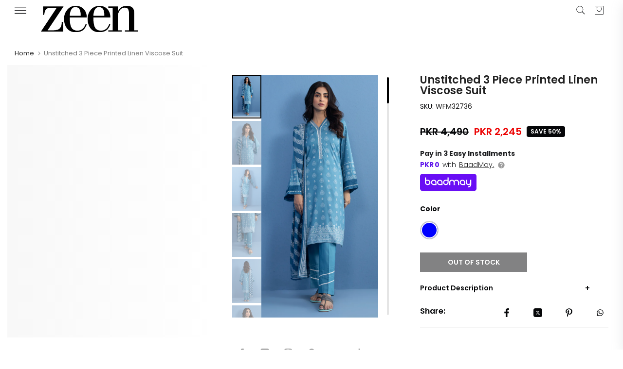

--- FILE ---
content_type: text/html; charset=utf-8
request_url: https://zeenwoman.com/products/unstitched-3-piece-printed-linen-viscose-suit-wfm32736-sky-blue
body_size: 53599
content:
<!doctype html><html
  class="t4sp-theme t4s-wrapper__full_width rtl_false swatch_color_style_2 pr_border_style_1 pr_img_effect_2 enable_eff_img1_true badge_shape_2 css_for_wis_app_false t4s-lzcus-true shadow_round_img_false t4s-header__sidebar is-remove-unavai-1 t4_compare_false t4s-cart-count-0 t4s-pr-ellipsis-true
 no-js"
  lang="en"
  
>
  <head>
    <!-- noindex tag -->
    
    <meta charset="utf-8">
    <meta http-equiv="X-UA-Compatible" content="IE=edge">
    <meta
      name="viewport"
      content="width=device-width, initial-scale=1, height=device-height, minimum-scale=1.0, maximum-scale=1.0"
    >
    <meta name="theme-color" content="#fff">
    <link rel="canonical" href="https://zeenwoman.com/products/unstitched-3-piece-printed-linen-viscose-suit-wfm32736-sky-blue">
    <link rel="preconnect" href="https://cdn.shopify.com" crossorigin><link rel="shortcut icon" type="image/png" href="//zeenwoman.com/cdn/shop/files/Untitled-4.png?v=1686735426&width=32"><title>Unstitched 3 Piece Printed Linen Viscose Suit</title>
      <meta
        name="description"
        content="2.5 Meters Printed Linen Viscose Shirt, 2.5 Meters Printed Linen Viscose Dupatta, 2 Meters Dyed Linen Viscose BottomFit n Finish:Fabric: Linen ViscoseColor: Sky Blue"
      >
<meta name="author" content="Zeen Women">

<meta property="og:site_name" content="Zeenwoman">
<meta property="og:url" content="https://zeenwoman.com/products/unstitched-3-piece-printed-linen-viscose-suit-wfm32736-sky-blue">
<meta property="og:title" content="Unstitched 3 Piece Printed Linen Viscose Suit">
<meta property="og:type" content="product">
<meta property="og:description" content="2.5 Meters Printed Linen Viscose Shirt, 2.5 Meters Printed Linen Viscose Dupatta, 2 Meters Dyed Linen Viscose BottomFit n Finish:Fabric: Linen ViscoseColor: Sky Blue"><meta property="og:image" content="http://zeenwoman.com/cdn/shop/files/WFM32736.jpg?v=1702295037">
  <meta property="og:image:secure_url" content="https://zeenwoman.com/cdn/shop/files/WFM32736.jpg?v=1702295037">
  <meta property="og:image:width" content="1800">
  <meta property="og:image:height" content="2708"><meta property="og:price:amount" content="2,245">
  <meta property="og:price:currency" content="PKR"><meta name="twitter:site" content="@zeenwoman"><meta name="twitter:card" content="summary_large_image">
<meta name="twitter:title" content="Unstitched 3 Piece Printed Linen Viscose Suit">
<meta name="twitter:description" content="2.5 Meters Printed Linen Viscose Shirt, 2.5 Meters Printed Linen Viscose Dupatta, 2 Meters Dyed Linen Viscose BottomFit n Finish:Fabric: Linen ViscoseColor: Sky Blue"><link rel="stylesheet" href="https://baadmay.com/assets/baadmay-styles.css">
    <script
      src="https://code.jquery.com/jquery-3.6.0.slim.min.js"
      integrity="sha256-u7e5khyithlIdTpu22PHhENmPcRdFiHRjhAuHcs05RI="
      crossorigin="anonymous"
    ></script>
    <script src="https://baadmay.com/assets/baadmay-scripts.js"></script>
    <script src="https://ajax.googleapis.com/ajax/libs/jquery/3.1.0/jquery.min.js"></script>

    <script src="//zeenwoman.com/cdn/shop/t/138/assets/lazysizes.min.js?v=83289260111445824691763556610" async="async"></script>
    <script src="//zeenwoman.com/cdn/shop/t/138/assets/global.min.js?v=149104643999067994981763556610" defer="defer"></script>
    <script id="fullpageScript" src="//zeenwoman.com/cdn/shop/t/138/assets/fullpage.min.js?v=139033882447583496941763556610" defer="defer"></script>
    <link rel="stylesheet" type="text/css" href="//zeenwoman.com/cdn/shop/t/138/assets/fullpage.min.css?v=172443976206030605761763556610">

    <link rel="stylesheet" href="https://cdnjs.cloudflare.com/ajax/libs/font-awesome/4.7.0/css/font-awesome.min.css">

    <script>window.performance && window.performance.mark && window.performance.mark('shopify.content_for_header.start');</script><meta name="google-site-verification" content="pXYNV9SxhsBKaMErO00vLAIYCDPVs4uA_CD2JMetxgo">
<meta name="facebook-domain-verification" content="xeup0j6j0iueplw34qthugwul805im">
<meta id="shopify-digital-wallet" name="shopify-digital-wallet" content="/32044056716/digital_wallets/dialog">
<link rel="alternate" type="application/json+oembed" href="https://zeenwoman.com/products/unstitched-3-piece-printed-linen-viscose-suit-wfm32736-sky-blue.oembed">
<script async="async" src="/checkouts/internal/preloads.js?locale=en-PK"></script>
<script id="shopify-features" type="application/json">{"accessToken":"139ceea60f2a1b140e18ada5266f5654","betas":["rich-media-storefront-analytics"],"domain":"zeenwoman.com","predictiveSearch":true,"shopId":32044056716,"locale":"en"}</script>
<script>var Shopify = Shopify || {};
Shopify.shop = "zeenwoman.myshopify.com";
Shopify.locale = "en";
Shopify.currency = {"active":"PKR","rate":"1.0"};
Shopify.country = "PK";
Shopify.theme = {"name":"( LIVE BACKUP ) 11.11 Sale 2024 - 09\/04\/25 grid","id":149680685196,"schema_name":"Zeen","schema_version":"4.1.4","theme_store_id":null,"role":"main"};
Shopify.theme.handle = "null";
Shopify.theme.style = {"id":null,"handle":null};
Shopify.cdnHost = "zeenwoman.com/cdn";
Shopify.routes = Shopify.routes || {};
Shopify.routes.root = "/";</script>
<script type="module">!function(o){(o.Shopify=o.Shopify||{}).modules=!0}(window);</script>
<script>!function(o){function n(){var o=[];function n(){o.push(Array.prototype.slice.apply(arguments))}return n.q=o,n}var t=o.Shopify=o.Shopify||{};t.loadFeatures=n(),t.autoloadFeatures=n()}(window);</script>
<script id="shop-js-analytics" type="application/json">{"pageType":"product"}</script>
<script defer="defer" async type="module" src="//zeenwoman.com/cdn/shopifycloud/shop-js/modules/v2/client.init-shop-cart-sync_WVOgQShq.en.esm.js"></script>
<script defer="defer" async type="module" src="//zeenwoman.com/cdn/shopifycloud/shop-js/modules/v2/chunk.common_C_13GLB1.esm.js"></script>
<script defer="defer" async type="module" src="//zeenwoman.com/cdn/shopifycloud/shop-js/modules/v2/chunk.modal_CLfMGd0m.esm.js"></script>
<script type="module">
  await import("//zeenwoman.com/cdn/shopifycloud/shop-js/modules/v2/client.init-shop-cart-sync_WVOgQShq.en.esm.js");
await import("//zeenwoman.com/cdn/shopifycloud/shop-js/modules/v2/chunk.common_C_13GLB1.esm.js");
await import("//zeenwoman.com/cdn/shopifycloud/shop-js/modules/v2/chunk.modal_CLfMGd0m.esm.js");

  window.Shopify.SignInWithShop?.initShopCartSync?.({"fedCMEnabled":true,"windoidEnabled":true});

</script>
<script>(function() {
  var isLoaded = false;
  function asyncLoad() {
    if (isLoaded) return;
    isLoaded = true;
    var urls = ["https:\/\/size-guides.esc-apps-cdn.com\/1739196990-app.zeenwoman.myshopify.com.js?shop=zeenwoman.myshopify.com","\/\/cdn.shopify.com\/proxy\/4f5c9a1241fd6a7d2501d90b501e6a92c9df6cffb4d8eab0beef2aa5416ed16a\/bucket.useifsapp.com\/theme-files-min\/js\/ifs-script-tag-min.js?v=2\u0026shop=zeenwoman.myshopify.com\u0026sp-cache-control=cHVibGljLCBtYXgtYWdlPTkwMA"];
    for (var i = 0; i < urls.length; i++) {
      var s = document.createElement('script');
      s.type = 'text/javascript';
      s.async = true;
      s.src = urls[i];
      var x = document.getElementsByTagName('script')[0];
      x.parentNode.insertBefore(s, x);
    }
  };
  if(window.attachEvent) {
    window.attachEvent('onload', asyncLoad);
  } else {
    window.addEventListener('load', asyncLoad, false);
  }
})();</script>
<script id="__st">var __st={"a":32044056716,"offset":18000,"reqid":"b77ba4e5-5051-4aa1-b799-a7359637103c-1769618813","pageurl":"zeenwoman.com\/products\/unstitched-3-piece-printed-linen-viscose-suit-wfm32736-sky-blue","u":"5b6f4dd566e0","p":"product","rtyp":"product","rid":7169569259660};</script>
<script>window.ShopifyPaypalV4VisibilityTracking = true;</script>
<script id="form-persister">!function(){'use strict';const t='contact',e='new_comment',n=[[t,t],['blogs',e],['comments',e],[t,'customer']],o='password',r='form_key',c=['recaptcha-v3-token','g-recaptcha-response','h-captcha-response',o],s=()=>{try{return window.sessionStorage}catch{return}},i='__shopify_v',u=t=>t.elements[r],a=function(){const t=[...n].map((([t,e])=>`form[action*='/${t}']:not([data-nocaptcha='true']) input[name='form_type'][value='${e}']`)).join(',');var e;return e=t,()=>e?[...document.querySelectorAll(e)].map((t=>t.form)):[]}();function m(t){const e=u(t);a().includes(t)&&(!e||!e.value)&&function(t){try{if(!s())return;!function(t){const e=s();if(!e)return;const n=u(t);if(!n)return;const o=n.value;o&&e.removeItem(o)}(t);const e=Array.from(Array(32),(()=>Math.random().toString(36)[2])).join('');!function(t,e){u(t)||t.append(Object.assign(document.createElement('input'),{type:'hidden',name:r})),t.elements[r].value=e}(t,e),function(t,e){const n=s();if(!n)return;const r=[...t.querySelectorAll(`input[type='${o}']`)].map((({name:t})=>t)),u=[...c,...r],a={};for(const[o,c]of new FormData(t).entries())u.includes(o)||(a[o]=c);n.setItem(e,JSON.stringify({[i]:1,action:t.action,data:a}))}(t,e)}catch(e){console.error('failed to persist form',e)}}(t)}const f=t=>{if('true'===t.dataset.persistBound)return;const e=function(t,e){const n=function(t){return'function'==typeof t.submit?t.submit:HTMLFormElement.prototype.submit}(t).bind(t);return function(){let t;return()=>{t||(t=!0,(()=>{try{e(),n()}catch(t){(t=>{console.error('form submit failed',t)})(t)}})(),setTimeout((()=>t=!1),250))}}()}(t,(()=>{m(t)}));!function(t,e){if('function'==typeof t.submit&&'function'==typeof e)try{t.submit=e}catch{}}(t,e),t.addEventListener('submit',(t=>{t.preventDefault(),e()})),t.dataset.persistBound='true'};!function(){function t(t){const e=(t=>{const e=t.target;return e instanceof HTMLFormElement?e:e&&e.form})(t);e&&m(e)}document.addEventListener('submit',t),document.addEventListener('DOMContentLoaded',(()=>{const e=a();for(const t of e)f(t);var n;n=document.body,new window.MutationObserver((t=>{for(const e of t)if('childList'===e.type&&e.addedNodes.length)for(const t of e.addedNodes)1===t.nodeType&&'FORM'===t.tagName&&a().includes(t)&&f(t)})).observe(n,{childList:!0,subtree:!0,attributes:!1}),document.removeEventListener('submit',t)}))}()}();</script>
<script integrity="sha256-4kQ18oKyAcykRKYeNunJcIwy7WH5gtpwJnB7kiuLZ1E=" data-source-attribution="shopify.loadfeatures" defer="defer" src="//zeenwoman.com/cdn/shopifycloud/storefront/assets/storefront/load_feature-a0a9edcb.js" crossorigin="anonymous"></script>
<script data-source-attribution="shopify.dynamic_checkout.dynamic.init">var Shopify=Shopify||{};Shopify.PaymentButton=Shopify.PaymentButton||{isStorefrontPortableWallets:!0,init:function(){window.Shopify.PaymentButton.init=function(){};var t=document.createElement("script");t.src="https://zeenwoman.com/cdn/shopifycloud/portable-wallets/latest/portable-wallets.en.js",t.type="module",document.head.appendChild(t)}};
</script>
<script data-source-attribution="shopify.dynamic_checkout.buyer_consent">
  function portableWalletsHideBuyerConsent(e){var t=document.getElementById("shopify-buyer-consent"),n=document.getElementById("shopify-subscription-policy-button");t&&n&&(t.classList.add("hidden"),t.setAttribute("aria-hidden","true"),n.removeEventListener("click",e))}function portableWalletsShowBuyerConsent(e){var t=document.getElementById("shopify-buyer-consent"),n=document.getElementById("shopify-subscription-policy-button");t&&n&&(t.classList.remove("hidden"),t.removeAttribute("aria-hidden"),n.addEventListener("click",e))}window.Shopify?.PaymentButton&&(window.Shopify.PaymentButton.hideBuyerConsent=portableWalletsHideBuyerConsent,window.Shopify.PaymentButton.showBuyerConsent=portableWalletsShowBuyerConsent);
</script>
<script data-source-attribution="shopify.dynamic_checkout.cart.bootstrap">document.addEventListener("DOMContentLoaded",(function(){function t(){return document.querySelector("shopify-accelerated-checkout-cart, shopify-accelerated-checkout")}if(t())Shopify.PaymentButton.init();else{new MutationObserver((function(e,n){t()&&(Shopify.PaymentButton.init(),n.disconnect())})).observe(document.body,{childList:!0,subtree:!0})}}));
</script>

<script>window.performance && window.performance.mark && window.performance.mark('shopify.content_for_header.end');</script>
<link rel="preconnect" href="https://fonts.googleapis.com">
    <link rel="preconnect" href="https://fonts.gstatic.com" crossorigin><link rel="stylesheet" href="https://fonts.googleapis.com/css?family=Poppins:300,300i,400,400i,500,500i,600,600i,700,700i,800,800i|Libre+Baskerville:300,300i,400,400i,500,500i,600,600i,700,700i,800,800i&display=swap" media="print" onload="this.media='all'"><link href="//zeenwoman.com/cdn/shop/t/138/assets/base.css?v=85425745554769935871768311955" rel="stylesheet" type="text/css" media="all" /><style data-shopify>:root {
        
         /* CSS Variables */
        --wrapper-mw      : 1420px;
        --font-family-1   : Poppins;
        --font-family-2   : Poppins;
        --font-family-3   : Libre Baskerville;
        --font-body-family   : Poppins;
        --font-heading-family: Poppins;
       
        
        --t4s-success-color       : #428445;
        --t4s-success-color-rgb   : 66, 132, 69;
        --t4s-warning-color       : #e0b252;
        --t4s-warning-color-rgb   : 224, 178, 82;
        --t4s-error-color         : #EB001B;
        --t4s-error-color-rgb     : 235, 0, 27;
        --t4s-light-color         : #ffffff;
        --t4s-dark-color          : #222222;
        --t4s-highlight-color     : #ec0101;
        --t4s-tooltip-background  : #050608;
        --t4s-tooltip-color       : #fff;
        --primary-sw-color        : #050608;
        --primary-sw-color-rgb    : 5, 6, 8;
        --border-sw-color         : #ddd;
        --secondary-sw-color      : #878787;
        --primary-price-color     : #ec0101;
        --secondary-price-color   : #878787;
        
        --t4s-body-background     : #fff;
        --text-color              : #050608;
        --text-color-rgb          : 5, 6, 8;
        --heading-color           : #050608;
        --accent-color            : #050608;
        --accent-color-rgb        : 5, 6, 8;
        --accent-color-darken     : #000000;
        --accent-color-hover      : var(--accent-color-darken);
        --secondary-color         : #222;
        --secondary-color-rgb     : 34, 34, 34;
        --link-color              : #878787;
        --link-color-hover        : #050608;
        --border-color            : #ddd;
        --border-color-rgb        : 221, 221, 221;
        --border-primary-color    : #333;
        --button-background       : #222;
        --button-color            : #fff;
        --button-background-hover : #050608;
        --button-color-hover      : #fff;

        --sale-badge-background    : #050608;
        --sale-badge-color         : #fff;
        --new-badge-background     : #109533;
        --new-badge-color          : #fff;
        --preorder-badge-background: #0774d7;
        --preorder-badge-color     : #fff;
        --soldout-badge-background : #f8f8f8;
        --soldout-badge-color      : #222;
        --custom-badge-background  : #00A500;
        --custom-badge-color       : #fff;/* Shopify related variables */
        --payment-terms-background-color: ;
        
        --lz-background: #f5f5f5;
        --lz-img: url("//zeenwoman.com/cdn/shop/t/138/assets/t4s_loader.svg?v=74692526743882098171763556610");--lz-img-cus: url("//zeenwoman.com/cdn/shop/files/Logos-02-02_180x_d786ff5b-bcc5-4738-9897-689de02b813c.webp?v=1655902804&width=108");
        --lz-size-cus: 60px;}

    html {
      font-size: 62.5%;
      height: 100%;
    }

    body {
      margin: 0;
      overflow-x: hidden;
      font-size:14px;
      letter-spacing: 0px;
      color: var(--text-color);
      font-family: var(--font-body-family);
      line-height: 1.7;
      font-weight: 400;
      -webkit-font-smoothing: auto;
      -moz-osx-font-smoothing: auto;
    }
    /*
    @media screen and (min-width: 750px) {
      body {
        font-size: 1.6rem;
      }
    }
    */

    h1, h2, h3, h4, h5, h6, .t4s_as_title {
      color: var(--heading-color);
      font-family: var(--font-heading-family);
      line-height: 1.4;
      font-weight: 600;
      letter-spacing: 0px;
    }
    h1 { font-size: 37px }
    h2 { font-size: 29px }
    h3 { font-size: 23px }
    h4 { font-size: 18px }
    h5 { font-size: 17px }
    h6 { font-size: 15.5px }
    a,.t4s_as_link {
      /* font-family: var(--font-link-family); */
      color: var(--link-color);
    }
    a:hover,.t4s_as_link:hover {
      color: var(--link-color-hover);
    }
    button,
    input,
    optgroup,
    select,
    textarea {
      border-color: var(--border-color);
    }
    .t4s_as_button,
    button,
    input[type="button"]:not(.t4s-btn),
    input[type="reset"],
    input[type="submit"]:not(.t4s-btn) {
      font-family: var(--font-button-family);
      color: var(--button-color);
      background-color: var(--button-background);
      border-color: var(--button-background);
    }
    .t4s_as_button:hover,
    button:hover,
    input[type="button"]:not(.t4s-btn):hover, 
    input[type="reset"]:hover,
    input[type="submit"]:not(.t4s-btn):hover  {
      color: var(--button-color-hover);
      background-color: var(--button-background-hover);
      border-color: var(--button-background-hover);
    }
    
    .t4s-cp,.t4s-color-accent { color : var(--accent-color) }.t4s-ct,.t4s-color-text { color : var(--text-color) }.t4s-ch,.t4ss-color-heading { color : var(--heading-color) }.t4s-csecondary { color : var(--secondary-color) }
    
    .t4s-fnt-fm-1 {
      font-family: var(--font-family-1) !important;
    }
    .t4s-fnt-fm-2 {
      font-family: var(--font-family-2) !important;
    }
    .t4s-fnt-fm-3 {
      font-family: var(--font-family-3) !important;
    }
    .t4s-cr {
        color: var(--t4s-highlight-color);
    }
    .t4s-price__sale { color: var(--primary-price-color); }.t4s-fix-overflow.t4s-row { max-width: 100vw;margin-left: auto;margin-right: auto;}.lazyloadt4s-opt {opacity: 1 !important;transition: opacity 0s, transform 1s !important;}.t4s-d-block {display: block;}.t4s-d-none {display: none;}@media (min-width: 768px) {.t4s-d-md-block {display: block;}.t4s-d-md-none {display: none;}}@media (min-width: 1025px) {.t4s-d-lg-block {display: block;}.t4s-d-lg-none {display: none;}}</style><script>
 const t4sXMLHttpRequest = window.XMLHttpRequest, documentElementT4s = document.documentElement; documentElementT4s.className = documentElementT4s.className.replace('no-js', 'js');function loadImageT4s(_this) { _this.classList.add('lazyloadt4sed')};(function() { const matchMediaHoverT4s = (window.matchMedia('(-moz-touch-enabled: 1), (hover: none)')).matches; documentElementT4s.className += ((window.CSS && window.CSS.supports('(position: sticky) or (position: -webkit-sticky)')) ? ' t4sp-sticky' : ' t4sp-no-sticky'); documentElementT4s.className += matchMediaHoverT4s ? ' t4sp-no-hover' : ' t4sp-hover'; window.onpageshow = function() { if (performance.navigation.type === 2) {document.dispatchEvent(new CustomEvent('cart:refresh'))} }; if (!matchMediaHoverT4s && window.width > 1024) { document.addEventListener('mousemove', function(evt) { documentElementT4s.classList.replace('t4sp-no-hover','t4sp-hover'); document.dispatchEvent(new CustomEvent('theme:hover')); }, {once : true} ); } }());</script><!-- Organization Schema -->

<script type="application/ld+json">
{
  "@context": "https://schema.org",
  "@type": "Organization",
  "name": "Zeen Woman",
  "url": "https://zeenwoman.com/",
  "description": "Zeen is renowned for being the best online women's clothing store in Pakistan, brought to you by Cambridge, a pioneer fashion brand since 1971",
  "logo": "https://cdn.shopify.com/s/files/1/0320/4405/6716/files/Zeen_1_22.svg?v=1683627677",
  "image": "https://zeenwoman.com/cdn/shop/files/logo-01_d4f8f475-b04b-4d95-9ac1-0bc349fe14eb.png",
  "foundingDate": "2014",
  "subOrganization": {
	"@type": "Organization",
	"name": "Zeen Support",
	"url": "https://zeenwoman.com/pages/contact-us",
	"@id": "https://zeenwoman.com/pages/contact-us/#organization"
		},
  "contactPoint": {
    "@type": "ContactPoint",
    "telephone": "021-111-119-336",
    "email": "cs@zeenwoman.com",
    "contactType": "customer service",
    "availableLanguage": ["en","Urdu"]
  },
  "sameAs": [
    "https://www.facebook.com/zeenwoman/",
    "https://www.instagram.com/thezeenwoman/",
    "https://twitter.com/zeenwoman/",
    "https://www.pinterest.com/zeenwoman/",
    "https://www.youtube.com/channel/UCxPYxFoUxfVXCDmjQz3MCDA",
    "https://www.tiktok.com/@thezeenwoman"
  ]
}
</script>
<!-- Organization Schema END -->

<!-- Search Schema -->

<script type="application/ld+json">
  {
  "@context": "http://schema.org",
  "@type": "WebSite",
  "url": "https://zeenwoman.com/",
  "potentialAction":
  {
  "@type": "SearchAction",
  "target": "https://zeenwoman.com/search?q={search_term_string}",
  "query": "required",
  "query-input":"required name=search_term_string"
  }
  }
</script>

<!-- Search Schema End -->

<!-- Web page Schema -->

<script type="application/ld+json">
	{
	"@context": "http://schema.org",
	"@id": "https://zeenwoman.com/#webpage",
	"@type": "WebPage",
	"url": "https://zeenwoman.com/",
	"name": "Zeen Woman"
	}
</script>

<!-- Webpage Schema End -->

<!-- Site Navigation element Schema -->

<script type="application/ld+json">
  {
  "@context": "https://schema.org",
  "@type": "SiteNavigationElement",
  "IsPartOf":[
  {
  "@type": "WebPageElement",
  "position": 1,
  "name": "Sale",
  "url": "https://zeenwoman.com/collections/sale"
  },
   {
  "@type": "WebPageElement",
  "position": 2,
  "name": "Ready to Wear",
  "url": "https://zeenwoman.com/collections/ready-to-wear"
  },
  {
  "@type": "WebPageElement",
  "position": 3,
  "name": "Unstitched",
  "url": "https://zeenwoman.com/collections/unstitched"
  },
  {
  "@type": "WebPageElement",
  "position":4,
  "name": "Western",
  "url": "https://zeenwoman.com/collections/western"
  },
  {
  "@type": "WebPageElement",
  "position": 5,
  "name": "Junior",
  "url": "https://zeenwoman.com/collections/girls-dresses"
  },
  {
  "@type": "WebPageElement",
  "position": 6,
  "name": "Accessories",
  "url": "https://zeenwoman.com/collections/womens-accessories"
  },
  {
  "@type": "WebPageElement",
  "position": 7,
  "name": "Fragrances",
  "url": "https://zeenwoman.com/collections/womens-fragrances-perfumes"
  }
  ]
  }
 </script>

<!-- Site Navigation element Schema End -->
        
  <!-- BEGIN app block: shopify://apps/savyour-affiliate-partner/blocks/savyour-block/eb73ccea-1cdf-4a4f-a017-4cde050edcf0 --><script type='text/javascript'>
    !function () {
        'savyour' in window || (window.savyour = function () { window.savyour.q.push(arguments)
        }, window.savyour.q = []); var e = (new Date).getTime();
        const n = document.createElement('script');
        n.src = 'https://affiliate.savyour.com.pk/sap.min.js?v=' + e, n.async = !0, n.defer = !0;
        const t = document.getElementsByTagName('script')[0];
        t.parentNode.insertBefore(n, t)
    }();
    savyour('init', '623431373541614a4e547958776a704478454a4b6e413d3d');
    document.cookie = "sy-store-auth-key=" + "623431373541614a4e547958776a704478454a4b6e413d3d" + "; SameSite=Lax; path=/";
</script>

<!-- END app block --><!-- BEGIN app block: shopify://apps/webengage/blocks/webengage-embed/1d458caf-1d70-4697-a570-55048d495614 --><div class="we-app-block"></div>
<script type="text/javascript" id="we-variables-embedded">
try {
    var _webengage_phone_library = "https://cdn.shopify.com/extensions/019bff17-045a-7a45-af47-389c9a1a3251/we-shopify-app-69/assets/webengagePhoneLibrary.js";
    var _webengage_app_cdn_minified_events = "https://cdn.shopify.com/extensions/019bff17-045a-7a45-af47-389c9a1a3251/we-shopify-app-69/assets/webengageEvents.min.js";
    var _webengage_app_cdn_minified_events_nopolyfill = "https://cdn.shopify.com/extensions/019bff17-045a-7a45-af47-389c9a1a3251/we-shopify-app-69/assets/webengageEventsNoPolyfill.min.js";
    var _webengage_app_cdn_minified_sdk = "https://cdn.shopify.com/extensions/019bff17-045a-7a45-af47-389c9a1a3251/we-shopify-app-69/assets/webengageSdk.min.js"
    var _webengage_license_code = "aa132210";
    var _webengage_id_type = "phone";
	var _webengage_region = "US";
    var _webengage_web_push_enabled = true;
	var _webengage_version = "3.0";
	var _webengage_env = "production";
    var _webengage_app = "WebEngage";
    var _webengage_is_embed = "true";
    var _webengage_is_pixel = "false";
    var __webengage_webhook_enabled = true;
	var _webengage_shop_url = `https://zeenwoman.com`;
	var _webengage_shop_domain = `zeenwoman.com`;
	var _webengage_shop_email = `cs@zeenwoman.com`;
	var _webengage_shop_name =`Zeenwoman`;
	var _webengage_charged_currency = `PKR`;
	var _webengage_customer_name = ``;
	var _webengage_customer_identity = ``;
	var _webengage_customer_email = ``;
	var _webengage_customer_phone = ``;
    var _webengage_page_type = `product`;
    var _webengage_money_format = "PKR {{ amount_no_decimals }}";
    var _webengage_money_with_currency_format = "PKR {{ amount_no_decimals }}";
    var _webengage_currency_code_enabled = `true`;
    
    var _webengage_currency_format = "PKR {{ amount_no_decimals }}";
    
	
        var _webengage_product_json = {"id":7169569259660,"title":"Unstitched 3 Piece Printed Linen Viscose Suit","handle":"unstitched-3-piece-printed-linen-viscose-suit-wfm32736-sky-blue","description":"\u003cp\u003e2.5 Meters Printed Linen Viscose Shirt, 2.5 Meters Printed Linen Viscose Dupatta, 2 Meters Dyed Linen Viscose Bottom\u003c\/p\u003e\u003cp\u003e\u003cstrong\u003eFit n Finish:\u003c\/strong\u003e\u003c\/p\u003eFabric: Linen Viscose\u003cbr\u003eColor: Sky Blue","published_at":"2024-01-01T12:11:59+05:00","created_at":"2022-10-27T13:02:06+05:00","vendor":"Unstitched","type":"Winter 2022","tags":["2022","3 Piece","Blue","Everyday","Full Suit","Linen","Printed","Sale","Suit","Unstitched","WFM32736","WFM32736-SimplifiedSizeChart","Winter"],"price":224500,"price_min":224500,"price_max":224500,"available":false,"price_varies":false,"compare_at_price":449000,"compare_at_price_min":449000,"compare_at_price_max":449000,"compare_at_price_varies":false,"variants":[{"id":41231510601868,"title":"Blue \/ Linen Viscose","option1":"Blue","option2":"Linen Viscose","option3":null,"sku":"WFM32736","requires_shipping":true,"taxable":true,"featured_image":null,"available":false,"name":"Unstitched 3 Piece Printed Linen Viscose Suit - Blue \/ Linen Viscose","public_title":"Blue \/ Linen Viscose","options":["Blue","Linen Viscose"],"price":224500,"weight":1000,"compare_at_price":449000,"inventory_management":"shopify","barcode":"0874265","requires_selling_plan":false,"selling_plan_allocations":[],"quantity_rule":{"min":1,"max":null,"increment":1}}],"images":["\/\/zeenwoman.com\/cdn\/shop\/files\/WFM32736.jpg?v=1702295037","\/\/zeenwoman.com\/cdn\/shop\/files\/WFM32736-7.jpg?v=1702295037","\/\/zeenwoman.com\/cdn\/shop\/files\/WFM32736-5.jpg?v=1702295037","\/\/zeenwoman.com\/cdn\/shop\/files\/WFM32736-8.jpg?v=1702295033","\/\/zeenwoman.com\/cdn\/shop\/files\/WFM32736-6.jpg?v=1702295029","\/\/zeenwoman.com\/cdn\/shop\/files\/WFM32736-4.jpg?v=1702295029","\/\/zeenwoman.com\/cdn\/shop\/files\/WFM32736-3.jpg?v=1702295029","\/\/zeenwoman.com\/cdn\/shop\/files\/WFM32736-2.jpg?v=1702295029","\/\/zeenwoman.com\/cdn\/shop\/files\/WFM32736-1.jpg?v=1702295029"],"featured_image":"\/\/zeenwoman.com\/cdn\/shop\/files\/WFM32736.jpg?v=1702295037","options":["Color","Fabric"],"media":[{"alt":null,"id":24815926673548,"position":1,"preview_image":{"aspect_ratio":0.665,"height":2708,"width":1800,"src":"\/\/zeenwoman.com\/cdn\/shop\/files\/WFM32736.jpg?v=1702295037"},"aspect_ratio":0.665,"height":2708,"media_type":"image","src":"\/\/zeenwoman.com\/cdn\/shop\/files\/WFM32736.jpg?v=1702295037","width":1800},{"alt":null,"id":24815926444172,"position":2,"preview_image":{"aspect_ratio":0.665,"height":2708,"width":1800,"src":"\/\/zeenwoman.com\/cdn\/shop\/files\/WFM32736-7.jpg?v=1702295037"},"aspect_ratio":0.665,"height":2708,"media_type":"image","src":"\/\/zeenwoman.com\/cdn\/shop\/files\/WFM32736-7.jpg?v=1702295037","width":1800},{"alt":null,"id":24815926509708,"position":3,"preview_image":{"aspect_ratio":0.665,"height":2708,"width":1800,"src":"\/\/zeenwoman.com\/cdn\/shop\/files\/WFM32736-5.jpg?v=1702295037"},"aspect_ratio":0.665,"height":2708,"media_type":"image","src":"\/\/zeenwoman.com\/cdn\/shop\/files\/WFM32736-5.jpg?v=1702295037","width":1800},{"alt":null,"id":24815926411404,"position":4,"preview_image":{"aspect_ratio":0.665,"height":2708,"width":1800,"src":"\/\/zeenwoman.com\/cdn\/shop\/files\/WFM32736-8.jpg?v=1702295033"},"aspect_ratio":0.665,"height":2708,"media_type":"image","src":"\/\/zeenwoman.com\/cdn\/shop\/files\/WFM32736-8.jpg?v=1702295033","width":1800},{"alt":null,"id":24815926476940,"position":5,"preview_image":{"aspect_ratio":0.665,"height":2708,"width":1800,"src":"\/\/zeenwoman.com\/cdn\/shop\/files\/WFM32736-6.jpg?v=1702295029"},"aspect_ratio":0.665,"height":2708,"media_type":"image","src":"\/\/zeenwoman.com\/cdn\/shop\/files\/WFM32736-6.jpg?v=1702295029","width":1800},{"alt":null,"id":24815926542476,"position":6,"preview_image":{"aspect_ratio":0.665,"height":2708,"width":1800,"src":"\/\/zeenwoman.com\/cdn\/shop\/files\/WFM32736-4.jpg?v=1702295029"},"aspect_ratio":0.665,"height":2708,"media_type":"image","src":"\/\/zeenwoman.com\/cdn\/shop\/files\/WFM32736-4.jpg?v=1702295029","width":1800},{"alt":null,"id":24815926575244,"position":7,"preview_image":{"aspect_ratio":0.665,"height":2708,"width":1800,"src":"\/\/zeenwoman.com\/cdn\/shop\/files\/WFM32736-3.jpg?v=1702295029"},"aspect_ratio":0.665,"height":2708,"media_type":"image","src":"\/\/zeenwoman.com\/cdn\/shop\/files\/WFM32736-3.jpg?v=1702295029","width":1800},{"alt":null,"id":24815926608012,"position":8,"preview_image":{"aspect_ratio":0.665,"height":2708,"width":1800,"src":"\/\/zeenwoman.com\/cdn\/shop\/files\/WFM32736-2.jpg?v=1702295029"},"aspect_ratio":0.665,"height":2708,"media_type":"image","src":"\/\/zeenwoman.com\/cdn\/shop\/files\/WFM32736-2.jpg?v=1702295029","width":1800},{"alt":null,"id":24815926640780,"position":9,"preview_image":{"aspect_ratio":0.665,"height":2708,"width":1800,"src":"\/\/zeenwoman.com\/cdn\/shop\/files\/WFM32736-1.jpg?v=1702295029"},"aspect_ratio":0.665,"height":2708,"media_type":"image","src":"\/\/zeenwoman.com\/cdn\/shop\/files\/WFM32736-1.jpg?v=1702295029","width":1800}],"requires_selling_plan":false,"selling_plan_groups":[],"content":"\u003cp\u003e2.5 Meters Printed Linen Viscose Shirt, 2.5 Meters Printed Linen Viscose Dupatta, 2 Meters Dyed Linen Viscose Bottom\u003c\/p\u003e\u003cp\u003e\u003cstrong\u003eFit n Finish:\u003c\/strong\u003e\u003c\/p\u003eFabric: Linen Viscose\u003cbr\u003eColor: Sky Blue"};
        var _webengage_product_title = `Unstitched 3 Piece Printed Linen Viscose Suit`;
        var _webengage_product_price = `<span class=money>PKR 2,245</span>`
        var _webengage_product_category_name = ``;
        var _webengage_currency = `PKR`;
        var _webengage_seller_name = `Unstitched`;
	
	
	
window.webengageApp = {
        sdk: {
            licenseCode: _webengage_license_code,
            idType: _webengage_id_type,
            region: _webengage_region,
            isWebpush: _webengage_web_push_enabled,
            version: _webengage_version,
            env: _webengage_env,
            appType: _webengage_app,
            isAppEmbed: _webengage_is_embed,
            isPixelEmbed: _webengage_is_pixel
        },
        config: {
          	currency: `PKR`,
            meta : {
                title : `Unstitched 3 Piece Printed Linen Viscose Suit`,
                template : `product`,
                url : `https://zeenwoman.com/products/unstitched-3-piece-printed-linen-viscose-suit-wfm32736-sky-blue`,
                type : `product`,
            },
            routes: {
                customer: {
                    account: '/account',
                    login: '/account/login',
                    logout: '/account/logout',
                    register: '/account/register'
                },
                cart: {
                    list: '/cart',
                    add: '/cart/add',
                    clear: '/cart/clear',
                    update: '/cart/change',
                    change: '/cart/change',
                }    
            },
            shop: {
                url: _webengage_shop_url,
                domain: _webengage_shop_domain,
                email: _webengage_shop_email,
                name: _webengage_shop_name
            }
        },
        cart: {"note":null,"attributes":{},"original_total_price":0,"total_price":0,"total_discount":0,"total_weight":0.0,"item_count":0,"items":[],"requires_shipping":false,"currency":"PKR","items_subtotal_price":0,"cart_level_discount_applications":[],"checkout_charge_amount":0}
    };
    
        webengageApp.product = {
            collections: ``,
            category: ``,
            variants : {},
            url : '/products/unstitched-3-piece-printed-linen-viscose-suit-wfm32736-sky-blue',
            title : `Unstitched 3 Piece Printed Linen Viscose Suit`,
          	handle : `unstitched-3-piece-printed-linen-viscose-suit-wfm32736-sky-blue`,
          	id : parseInt('7169569259660'),
          	available : 'false',
            image : _webengage_product_json && _webengage_product_json.featured_image ? 'https:' + _webengage_product_json.featured_image : 'https:' + '//zeenwoman.com/cdn/shop/files/WFM32736_large.jpg?v=1702295037',
            tags : `2022,3 Piece,Blue,Everyday,Full Suit,Linen,Printed,Sale,Suit,Unstitched,WFM32736,WFM32736-SimplifiedSizeChart,Winter`,
          	price : parseFloat((parseInt('224500') / 100).toFixed(2)),
            type : `Winter 2022`,
            images: `files/WFM32736.jpg,files/WFM32736-7.jpg,files/WFM32736-5.jpg,files/WFM32736-8.jpg,files/WFM32736-6.jpg,files/WFM32736-4.jpg,files/WFM32736-3.jpg,files/WFM32736-2.jpg,files/WFM32736-1.jpg`,
            compare_at_price:  parseFloat((parseInt('449000') / 100).toFixed(2)),
            vendor: `Unstitched`,
            image_ : _webengage_product_json && _webengage_product_json.featured_image ? 'https:' + _webengage_product_json.featured_image : 'https:' + '//zeenwoman.com/cdn/shop/files/WFM32736_large.jpg?v=1702295037',
            first_variant: {"id":41231510601868,"title":"Blue \/ Linen Viscose","option1":"Blue","option2":"Linen Viscose","option3":null,"sku":"WFM32736","requires_shipping":true,"taxable":true,"featured_image":null,"available":false,"name":"Unstitched 3 Piece Printed Linen Viscose Suit - Blue \/ Linen Viscose","public_title":"Blue \/ Linen Viscose","options":["Blue","Linen Viscose"],"price":224500,"weight":1000,"compare_at_price":449000,"inventory_management":"shopify","barcode":"0874265","requires_selling_plan":false,"selling_plan_allocations":[],"quantity_rule":{"min":1,"max":null,"increment":1}}
        };
        
            webengageApp.product.variants[parseInt('41231510601868')] = {
				title: `Blue / Linen Viscose`,
                name: ``,
				id : parseInt('41231510601868'),
                available : 'false',
                image : 'https:' + '//zeenwoman.com/cdn/shopifycloud/storefront/assets/no-image-2048-a2addb12_large.gif',
                image_ : '//zeenwoman.com/cdn/shopifycloud/storefront/assets/no-image-2048-a2addb12_large.gif',
                inventory_quantity: '0',
                inventory_policy: 'deny',
                featured_media : null,
                featured_image : null,
				price : parseFloat((parseInt('224500') / 100).toFixed(2)),
                type : `Winter 2022`,
                compare_at_price:  parseFloat((parseInt('449000') / 100).toFixed(2)),
                vendor: `Unstitched`,
                tags : `2022,3 Piece,Blue,Everyday,Full Suit,Linen,Printed,Sale,Suit,Unstitched,WFM32736,WFM32736-SimplifiedSizeChart,Winter`,
                url : '/products/unstitched-3-piece-printed-linen-viscose-suit-wfm32736-sky-blue?variant=41231510601868'
            };
        
    
    
     var _wise_cart_settings = {};
    

    var _wise_cart_asset_css_url = "";
    var _wise_cart_asset_client_url = "";
    var _wise_cart_asset_preview_url = "";
    var _webengage_feature_map = {}

    
    if (localStorage) {
        localStorage.setItem("WEBENGAGE_SHOP_INFO", "{ \"license_code\" : \"aa132210\" , \"region\" : \"US\" , \"webPushEnabled\" : true, \"id_type\" : \"phone\", \"webhookEnabled\" : true, \"webPixelEnabled\": \"false\", \"app\": \"WebEngage\"}");
    }
} catch(e){
    const logger_base = 'c.webengage.com/e.jpg';
    (function () {
        function addParamsToURL (url, parameters) {
            var _webengage_fragments = [];

            for (var key in parameters) {
                if (parameters.hasOwnProperty(key) && parameters[key] != undefined) {
                    _webengage_fragments.push(encodeURIComponent(key) + '=' + encodeURIComponent(parameters[key]));
                }
            }

            if (_webengage_fragments.length) {
                if (url.indexOf('?') === -1) {
                    url += '?';
                } else if (url.indexOf('?') !== url.length - 1 && url.charAt(url.length - 1) !== '&') {
                    url += '&';
                }

                url += _webengage_fragments.join('&');
            }

            return url;
        };
        fetch(
            addParamsToURL(`https://${logger_base}`, {
                event: 'Error in parsing liquid file',
                category: '',
                type: "exception.shopify.all",
                data: JSON.stringify({  text: 'Failed to webengage-embed.liquid ' + location.origin + ' js parsing error ' , url: location.href, error: { stack: e.stack, message: e.message} }),
                ts: (new Date()).getTime()
            })
        );
    })();
}
</script>


    
        <script defer src="https://d157sasavg42st.cloudfront.net/libs/webengage-shopify-sdk.min.js"></script>
    


<style>
    .we-app-block {
        display: none;
    }
</style>
<!-- END app block --><script src="https://cdn.shopify.com/extensions/019bc5da-5ba6-7e9a-9888-a6222a70d7c3/js-client-214/assets/pushowl-shopify.js" type="text/javascript" defer="defer"></script>
<link href="https://monorail-edge.shopifysvc.com" rel="dns-prefetch">
<script>(function(){if ("sendBeacon" in navigator && "performance" in window) {try {var session_token_from_headers = performance.getEntriesByType('navigation')[0].serverTiming.find(x => x.name == '_s').description;} catch {var session_token_from_headers = undefined;}var session_cookie_matches = document.cookie.match(/_shopify_s=([^;]*)/);var session_token_from_cookie = session_cookie_matches && session_cookie_matches.length === 2 ? session_cookie_matches[1] : "";var session_token = session_token_from_headers || session_token_from_cookie || "";function handle_abandonment_event(e) {var entries = performance.getEntries().filter(function(entry) {return /monorail-edge.shopifysvc.com/.test(entry.name);});if (!window.abandonment_tracked && entries.length === 0) {window.abandonment_tracked = true;var currentMs = Date.now();var navigation_start = performance.timing.navigationStart;var payload = {shop_id: 32044056716,url: window.location.href,navigation_start,duration: currentMs - navigation_start,session_token,page_type: "product"};window.navigator.sendBeacon("https://monorail-edge.shopifysvc.com/v1/produce", JSON.stringify({schema_id: "online_store_buyer_site_abandonment/1.1",payload: payload,metadata: {event_created_at_ms: currentMs,event_sent_at_ms: currentMs}}));}}window.addEventListener('pagehide', handle_abandonment_event);}}());</script>
<script id="web-pixels-manager-setup">(function e(e,d,r,n,o){if(void 0===o&&(o={}),!Boolean(null===(a=null===(i=window.Shopify)||void 0===i?void 0:i.analytics)||void 0===a?void 0:a.replayQueue)){var i,a;window.Shopify=window.Shopify||{};var t=window.Shopify;t.analytics=t.analytics||{};var s=t.analytics;s.replayQueue=[],s.publish=function(e,d,r){return s.replayQueue.push([e,d,r]),!0};try{self.performance.mark("wpm:start")}catch(e){}var l=function(){var e={modern:/Edge?\/(1{2}[4-9]|1[2-9]\d|[2-9]\d{2}|\d{4,})\.\d+(\.\d+|)|Firefox\/(1{2}[4-9]|1[2-9]\d|[2-9]\d{2}|\d{4,})\.\d+(\.\d+|)|Chrom(ium|e)\/(9{2}|\d{3,})\.\d+(\.\d+|)|(Maci|X1{2}).+ Version\/(15\.\d+|(1[6-9]|[2-9]\d|\d{3,})\.\d+)([,.]\d+|)( \(\w+\)|)( Mobile\/\w+|) Safari\/|Chrome.+OPR\/(9{2}|\d{3,})\.\d+\.\d+|(CPU[ +]OS|iPhone[ +]OS|CPU[ +]iPhone|CPU IPhone OS|CPU iPad OS)[ +]+(15[._]\d+|(1[6-9]|[2-9]\d|\d{3,})[._]\d+)([._]\d+|)|Android:?[ /-](13[3-9]|1[4-9]\d|[2-9]\d{2}|\d{4,})(\.\d+|)(\.\d+|)|Android.+Firefox\/(13[5-9]|1[4-9]\d|[2-9]\d{2}|\d{4,})\.\d+(\.\d+|)|Android.+Chrom(ium|e)\/(13[3-9]|1[4-9]\d|[2-9]\d{2}|\d{4,})\.\d+(\.\d+|)|SamsungBrowser\/([2-9]\d|\d{3,})\.\d+/,legacy:/Edge?\/(1[6-9]|[2-9]\d|\d{3,})\.\d+(\.\d+|)|Firefox\/(5[4-9]|[6-9]\d|\d{3,})\.\d+(\.\d+|)|Chrom(ium|e)\/(5[1-9]|[6-9]\d|\d{3,})\.\d+(\.\d+|)([\d.]+$|.*Safari\/(?![\d.]+ Edge\/[\d.]+$))|(Maci|X1{2}).+ Version\/(10\.\d+|(1[1-9]|[2-9]\d|\d{3,})\.\d+)([,.]\d+|)( \(\w+\)|)( Mobile\/\w+|) Safari\/|Chrome.+OPR\/(3[89]|[4-9]\d|\d{3,})\.\d+\.\d+|(CPU[ +]OS|iPhone[ +]OS|CPU[ +]iPhone|CPU IPhone OS|CPU iPad OS)[ +]+(10[._]\d+|(1[1-9]|[2-9]\d|\d{3,})[._]\d+)([._]\d+|)|Android:?[ /-](13[3-9]|1[4-9]\d|[2-9]\d{2}|\d{4,})(\.\d+|)(\.\d+|)|Mobile Safari.+OPR\/([89]\d|\d{3,})\.\d+\.\d+|Android.+Firefox\/(13[5-9]|1[4-9]\d|[2-9]\d{2}|\d{4,})\.\d+(\.\d+|)|Android.+Chrom(ium|e)\/(13[3-9]|1[4-9]\d|[2-9]\d{2}|\d{4,})\.\d+(\.\d+|)|Android.+(UC? ?Browser|UCWEB|U3)[ /]?(15\.([5-9]|\d{2,})|(1[6-9]|[2-9]\d|\d{3,})\.\d+)\.\d+|SamsungBrowser\/(5\.\d+|([6-9]|\d{2,})\.\d+)|Android.+MQ{2}Browser\/(14(\.(9|\d{2,})|)|(1[5-9]|[2-9]\d|\d{3,})(\.\d+|))(\.\d+|)|K[Aa][Ii]OS\/(3\.\d+|([4-9]|\d{2,})\.\d+)(\.\d+|)/},d=e.modern,r=e.legacy,n=navigator.userAgent;return n.match(d)?"modern":n.match(r)?"legacy":"unknown"}(),u="modern"===l?"modern":"legacy",c=(null!=n?n:{modern:"",legacy:""})[u],f=function(e){return[e.baseUrl,"/wpm","/b",e.hashVersion,"modern"===e.buildTarget?"m":"l",".js"].join("")}({baseUrl:d,hashVersion:r,buildTarget:u}),m=function(e){var d=e.version,r=e.bundleTarget,n=e.surface,o=e.pageUrl,i=e.monorailEndpoint;return{emit:function(e){var a=e.status,t=e.errorMsg,s=(new Date).getTime(),l=JSON.stringify({metadata:{event_sent_at_ms:s},events:[{schema_id:"web_pixels_manager_load/3.1",payload:{version:d,bundle_target:r,page_url:o,status:a,surface:n,error_msg:t},metadata:{event_created_at_ms:s}}]});if(!i)return console&&console.warn&&console.warn("[Web Pixels Manager] No Monorail endpoint provided, skipping logging."),!1;try{return self.navigator.sendBeacon.bind(self.navigator)(i,l)}catch(e){}var u=new XMLHttpRequest;try{return u.open("POST",i,!0),u.setRequestHeader("Content-Type","text/plain"),u.send(l),!0}catch(e){return console&&console.warn&&console.warn("[Web Pixels Manager] Got an unhandled error while logging to Monorail."),!1}}}}({version:r,bundleTarget:l,surface:e.surface,pageUrl:self.location.href,monorailEndpoint:e.monorailEndpoint});try{o.browserTarget=l,function(e){var d=e.src,r=e.async,n=void 0===r||r,o=e.onload,i=e.onerror,a=e.sri,t=e.scriptDataAttributes,s=void 0===t?{}:t,l=document.createElement("script"),u=document.querySelector("head"),c=document.querySelector("body");if(l.async=n,l.src=d,a&&(l.integrity=a,l.crossOrigin="anonymous"),s)for(var f in s)if(Object.prototype.hasOwnProperty.call(s,f))try{l.dataset[f]=s[f]}catch(e){}if(o&&l.addEventListener("load",o),i&&l.addEventListener("error",i),u)u.appendChild(l);else{if(!c)throw new Error("Did not find a head or body element to append the script");c.appendChild(l)}}({src:f,async:!0,onload:function(){if(!function(){var e,d;return Boolean(null===(d=null===(e=window.Shopify)||void 0===e?void 0:e.analytics)||void 0===d?void 0:d.initialized)}()){var d=window.webPixelsManager.init(e)||void 0;if(d){var r=window.Shopify.analytics;r.replayQueue.forEach((function(e){var r=e[0],n=e[1],o=e[2];d.publishCustomEvent(r,n,o)})),r.replayQueue=[],r.publish=d.publishCustomEvent,r.visitor=d.visitor,r.initialized=!0}}},onerror:function(){return m.emit({status:"failed",errorMsg:"".concat(f," has failed to load")})},sri:function(e){var d=/^sha384-[A-Za-z0-9+/=]+$/;return"string"==typeof e&&d.test(e)}(c)?c:"",scriptDataAttributes:o}),m.emit({status:"loading"})}catch(e){m.emit({status:"failed",errorMsg:(null==e?void 0:e.message)||"Unknown error"})}}})({shopId: 32044056716,storefrontBaseUrl: "https://zeenwoman.com",extensionsBaseUrl: "https://extensions.shopifycdn.com/cdn/shopifycloud/web-pixels-manager",monorailEndpoint: "https://monorail-edge.shopifysvc.com/unstable/produce_batch",surface: "storefront-renderer",enabledBetaFlags: ["2dca8a86"],webPixelsConfigList: [{"id":"514752652","configuration":"{\"config\":\"{\\\"pixel_id\\\":\\\"G-RWD8WL0CBL\\\",\\\"target_country\\\":\\\"PK\\\",\\\"gtag_events\\\":[{\\\"type\\\":\\\"begin_checkout\\\",\\\"action_label\\\":[\\\"G-RWD8WL0CBL\\\",\\\"AW-963444259\\\/psAUCLmK7YkZEKP8s8sD\\\"]},{\\\"type\\\":\\\"search\\\",\\\"action_label\\\":[\\\"G-RWD8WL0CBL\\\",\\\"AW-963444259\\\/m1e7CLuJ7YkZEKP8s8sD\\\"]},{\\\"type\\\":\\\"view_item\\\",\\\"action_label\\\":[\\\"G-RWD8WL0CBL\\\",\\\"AW-963444259\\\/QBwYCLiJ7YkZEKP8s8sD\\\",\\\"MC-HX6809634X\\\"]},{\\\"type\\\":\\\"purchase\\\",\\\"action_label\\\":[\\\"G-RWD8WL0CBL\\\",\\\"AW-963444259\\\/_MTYCLKJ7YkZEKP8s8sD\\\",\\\"MC-HX6809634X\\\"]},{\\\"type\\\":\\\"page_view\\\",\\\"action_label\\\":[\\\"G-RWD8WL0CBL\\\",\\\"AW-963444259\\\/rPehCLWJ7YkZEKP8s8sD\\\",\\\"MC-HX6809634X\\\"]},{\\\"type\\\":\\\"add_payment_info\\\",\\\"action_label\\\":[\\\"G-RWD8WL0CBL\\\",\\\"AW-963444259\\\/6jTnCLyK7YkZEKP8s8sD\\\"]},{\\\"type\\\":\\\"add_to_cart\\\",\\\"action_label\\\":[\\\"G-RWD8WL0CBL\\\",\\\"AW-963444259\\\/ky9OCL6J7YkZEKP8s8sD\\\"]}],\\\"enable_monitoring_mode\\\":false}\"}","eventPayloadVersion":"v1","runtimeContext":"OPEN","scriptVersion":"b2a88bafab3e21179ed38636efcd8a93","type":"APP","apiClientId":1780363,"privacyPurposes":[],"dataSharingAdjustments":{"protectedCustomerApprovalScopes":["read_customer_address","read_customer_email","read_customer_name","read_customer_personal_data","read_customer_phone"]}},{"id":"260997260","configuration":"{\"subdomain\": \"zeenwoman\"}","eventPayloadVersion":"v1","runtimeContext":"STRICT","scriptVersion":"69e1bed23f1568abe06fb9d113379033","type":"APP","apiClientId":1615517,"privacyPurposes":["ANALYTICS","MARKETING","SALE_OF_DATA"],"dataSharingAdjustments":{"protectedCustomerApprovalScopes":["read_customer_address","read_customer_email","read_customer_name","read_customer_personal_data","read_customer_phone"]}},{"id":"226623628","configuration":"{\"pixel_id\":\"631572757929178\",\"pixel_type\":\"facebook_pixel\",\"metaapp_system_user_token\":\"-\"}","eventPayloadVersion":"v1","runtimeContext":"OPEN","scriptVersion":"ca16bc87fe92b6042fbaa3acc2fbdaa6","type":"APP","apiClientId":2329312,"privacyPurposes":["ANALYTICS","MARKETING","SALE_OF_DATA"],"dataSharingAdjustments":{"protectedCustomerApprovalScopes":["read_customer_address","read_customer_email","read_customer_name","read_customer_personal_data","read_customer_phone"]}},{"id":"shopify-app-pixel","configuration":"{}","eventPayloadVersion":"v1","runtimeContext":"STRICT","scriptVersion":"0450","apiClientId":"shopify-pixel","type":"APP","privacyPurposes":["ANALYTICS","MARKETING"]},{"id":"shopify-custom-pixel","eventPayloadVersion":"v1","runtimeContext":"LAX","scriptVersion":"0450","apiClientId":"shopify-pixel","type":"CUSTOM","privacyPurposes":["ANALYTICS","MARKETING"]}],isMerchantRequest: false,initData: {"shop":{"name":"Zeenwoman","paymentSettings":{"currencyCode":"PKR"},"myshopifyDomain":"zeenwoman.myshopify.com","countryCode":"PK","storefrontUrl":"https:\/\/zeenwoman.com"},"customer":null,"cart":null,"checkout":null,"productVariants":[{"price":{"amount":2245.0,"currencyCode":"PKR"},"product":{"title":"Unstitched 3 Piece Printed Linen Viscose Suit","vendor":"Unstitched","id":"7169569259660","untranslatedTitle":"Unstitched 3 Piece Printed Linen Viscose Suit","url":"\/products\/unstitched-3-piece-printed-linen-viscose-suit-wfm32736-sky-blue","type":"Winter 2022"},"id":"41231510601868","image":{"src":"\/\/zeenwoman.com\/cdn\/shop\/files\/WFM32736.jpg?v=1702295037"},"sku":"WFM32736","title":"Blue \/ Linen Viscose","untranslatedTitle":"Blue \/ Linen Viscose"}],"purchasingCompany":null},},"https://zeenwoman.com/cdn","fcfee988w5aeb613cpc8e4bc33m6693e112",{"modern":"","legacy":""},{"shopId":"32044056716","storefrontBaseUrl":"https:\/\/zeenwoman.com","extensionBaseUrl":"https:\/\/extensions.shopifycdn.com\/cdn\/shopifycloud\/web-pixels-manager","surface":"storefront-renderer","enabledBetaFlags":"[\"2dca8a86\"]","isMerchantRequest":"false","hashVersion":"fcfee988w5aeb613cpc8e4bc33m6693e112","publish":"custom","events":"[[\"page_viewed\",{}],[\"product_viewed\",{\"productVariant\":{\"price\":{\"amount\":2245.0,\"currencyCode\":\"PKR\"},\"product\":{\"title\":\"Unstitched 3 Piece Printed Linen Viscose Suit\",\"vendor\":\"Unstitched\",\"id\":\"7169569259660\",\"untranslatedTitle\":\"Unstitched 3 Piece Printed Linen Viscose Suit\",\"url\":\"\/products\/unstitched-3-piece-printed-linen-viscose-suit-wfm32736-sky-blue\",\"type\":\"Winter 2022\"},\"id\":\"41231510601868\",\"image\":{\"src\":\"\/\/zeenwoman.com\/cdn\/shop\/files\/WFM32736.jpg?v=1702295037\"},\"sku\":\"WFM32736\",\"title\":\"Blue \/ Linen Viscose\",\"untranslatedTitle\":\"Blue \/ Linen Viscose\"}}]]"});</script><script>
  window.ShopifyAnalytics = window.ShopifyAnalytics || {};
  window.ShopifyAnalytics.meta = window.ShopifyAnalytics.meta || {};
  window.ShopifyAnalytics.meta.currency = 'PKR';
  var meta = {"product":{"id":7169569259660,"gid":"gid:\/\/shopify\/Product\/7169569259660","vendor":"Unstitched","type":"Winter 2022","handle":"unstitched-3-piece-printed-linen-viscose-suit-wfm32736-sky-blue","variants":[{"id":41231510601868,"price":224500,"name":"Unstitched 3 Piece Printed Linen Viscose Suit - Blue \/ Linen Viscose","public_title":"Blue \/ Linen Viscose","sku":"WFM32736"}],"remote":false},"page":{"pageType":"product","resourceType":"product","resourceId":7169569259660,"requestId":"b77ba4e5-5051-4aa1-b799-a7359637103c-1769618813"}};
  for (var attr in meta) {
    window.ShopifyAnalytics.meta[attr] = meta[attr];
  }
</script>
<script class="analytics">
  (function () {
    var customDocumentWrite = function(content) {
      var jquery = null;

      if (window.jQuery) {
        jquery = window.jQuery;
      } else if (window.Checkout && window.Checkout.$) {
        jquery = window.Checkout.$;
      }

      if (jquery) {
        jquery('body').append(content);
      }
    };

    var hasLoggedConversion = function(token) {
      if (token) {
        return document.cookie.indexOf('loggedConversion=' + token) !== -1;
      }
      return false;
    }

    var setCookieIfConversion = function(token) {
      if (token) {
        var twoMonthsFromNow = new Date(Date.now());
        twoMonthsFromNow.setMonth(twoMonthsFromNow.getMonth() + 2);

        document.cookie = 'loggedConversion=' + token + '; expires=' + twoMonthsFromNow;
      }
    }

    var trekkie = window.ShopifyAnalytics.lib = window.trekkie = window.trekkie || [];
    if (trekkie.integrations) {
      return;
    }
    trekkie.methods = [
      'identify',
      'page',
      'ready',
      'track',
      'trackForm',
      'trackLink'
    ];
    trekkie.factory = function(method) {
      return function() {
        var args = Array.prototype.slice.call(arguments);
        args.unshift(method);
        trekkie.push(args);
        return trekkie;
      };
    };
    for (var i = 0; i < trekkie.methods.length; i++) {
      var key = trekkie.methods[i];
      trekkie[key] = trekkie.factory(key);
    }
    trekkie.load = function(config) {
      trekkie.config = config || {};
      trekkie.config.initialDocumentCookie = document.cookie;
      var first = document.getElementsByTagName('script')[0];
      var script = document.createElement('script');
      script.type = 'text/javascript';
      script.onerror = function(e) {
        var scriptFallback = document.createElement('script');
        scriptFallback.type = 'text/javascript';
        scriptFallback.onerror = function(error) {
                var Monorail = {
      produce: function produce(monorailDomain, schemaId, payload) {
        var currentMs = new Date().getTime();
        var event = {
          schema_id: schemaId,
          payload: payload,
          metadata: {
            event_created_at_ms: currentMs,
            event_sent_at_ms: currentMs
          }
        };
        return Monorail.sendRequest("https://" + monorailDomain + "/v1/produce", JSON.stringify(event));
      },
      sendRequest: function sendRequest(endpointUrl, payload) {
        // Try the sendBeacon API
        if (window && window.navigator && typeof window.navigator.sendBeacon === 'function' && typeof window.Blob === 'function' && !Monorail.isIos12()) {
          var blobData = new window.Blob([payload], {
            type: 'text/plain'
          });

          if (window.navigator.sendBeacon(endpointUrl, blobData)) {
            return true;
          } // sendBeacon was not successful

        } // XHR beacon

        var xhr = new XMLHttpRequest();

        try {
          xhr.open('POST', endpointUrl);
          xhr.setRequestHeader('Content-Type', 'text/plain');
          xhr.send(payload);
        } catch (e) {
          console.log(e);
        }

        return false;
      },
      isIos12: function isIos12() {
        return window.navigator.userAgent.lastIndexOf('iPhone; CPU iPhone OS 12_') !== -1 || window.navigator.userAgent.lastIndexOf('iPad; CPU OS 12_') !== -1;
      }
    };
    Monorail.produce('monorail-edge.shopifysvc.com',
      'trekkie_storefront_load_errors/1.1',
      {shop_id: 32044056716,
      theme_id: 149680685196,
      app_name: "storefront",
      context_url: window.location.href,
      source_url: "//zeenwoman.com/cdn/s/trekkie.storefront.a804e9514e4efded663580eddd6991fcc12b5451.min.js"});

        };
        scriptFallback.async = true;
        scriptFallback.src = '//zeenwoman.com/cdn/s/trekkie.storefront.a804e9514e4efded663580eddd6991fcc12b5451.min.js';
        first.parentNode.insertBefore(scriptFallback, first);
      };
      script.async = true;
      script.src = '//zeenwoman.com/cdn/s/trekkie.storefront.a804e9514e4efded663580eddd6991fcc12b5451.min.js';
      first.parentNode.insertBefore(script, first);
    };
    trekkie.load(
      {"Trekkie":{"appName":"storefront","development":false,"defaultAttributes":{"shopId":32044056716,"isMerchantRequest":null,"themeId":149680685196,"themeCityHash":"14477805269225239057","contentLanguage":"en","currency":"PKR"},"isServerSideCookieWritingEnabled":true,"monorailRegion":"shop_domain","enabledBetaFlags":["65f19447","b5387b81"]},"Session Attribution":{},"S2S":{"facebookCapiEnabled":true,"source":"trekkie-storefront-renderer","apiClientId":580111}}
    );

    var loaded = false;
    trekkie.ready(function() {
      if (loaded) return;
      loaded = true;

      window.ShopifyAnalytics.lib = window.trekkie;

      var originalDocumentWrite = document.write;
      document.write = customDocumentWrite;
      try { window.ShopifyAnalytics.merchantGoogleAnalytics.call(this); } catch(error) {};
      document.write = originalDocumentWrite;

      window.ShopifyAnalytics.lib.page(null,{"pageType":"product","resourceType":"product","resourceId":7169569259660,"requestId":"b77ba4e5-5051-4aa1-b799-a7359637103c-1769618813","shopifyEmitted":true});

      var match = window.location.pathname.match(/checkouts\/(.+)\/(thank_you|post_purchase)/)
      var token = match? match[1]: undefined;
      if (!hasLoggedConversion(token)) {
        setCookieIfConversion(token);
        window.ShopifyAnalytics.lib.track("Viewed Product",{"currency":"PKR","variantId":41231510601868,"productId":7169569259660,"productGid":"gid:\/\/shopify\/Product\/7169569259660","name":"Unstitched 3 Piece Printed Linen Viscose Suit - Blue \/ Linen Viscose","price":"2245.00","sku":"WFM32736","brand":"Unstitched","variant":"Blue \/ Linen Viscose","category":"Winter 2022","nonInteraction":true,"remote":false},undefined,undefined,{"shopifyEmitted":true});
      window.ShopifyAnalytics.lib.track("monorail:\/\/trekkie_storefront_viewed_product\/1.1",{"currency":"PKR","variantId":41231510601868,"productId":7169569259660,"productGid":"gid:\/\/shopify\/Product\/7169569259660","name":"Unstitched 3 Piece Printed Linen Viscose Suit - Blue \/ Linen Viscose","price":"2245.00","sku":"WFM32736","brand":"Unstitched","variant":"Blue \/ Linen Viscose","category":"Winter 2022","nonInteraction":true,"remote":false,"referer":"https:\/\/zeenwoman.com\/products\/unstitched-3-piece-printed-linen-viscose-suit-wfm32736-sky-blue"});
      }
    });


        var eventsListenerScript = document.createElement('script');
        eventsListenerScript.async = true;
        eventsListenerScript.src = "//zeenwoman.com/cdn/shopifycloud/storefront/assets/shop_events_listener-3da45d37.js";
        document.getElementsByTagName('head')[0].appendChild(eventsListenerScript);

})();</script>
  <script>
  if (!window.ga || (window.ga && typeof window.ga !== 'function')) {
    window.ga = function ga() {
      (window.ga.q = window.ga.q || []).push(arguments);
      if (window.Shopify && window.Shopify.analytics && typeof window.Shopify.analytics.publish === 'function') {
        window.Shopify.analytics.publish("ga_stub_called", {}, {sendTo: "google_osp_migration"});
      }
      console.error("Shopify's Google Analytics stub called with:", Array.from(arguments), "\nSee https://help.shopify.com/manual/promoting-marketing/pixels/pixel-migration#google for more information.");
    };
    if (window.Shopify && window.Shopify.analytics && typeof window.Shopify.analytics.publish === 'function') {
      window.Shopify.analytics.publish("ga_stub_initialized", {}, {sendTo: "google_osp_migration"});
    }
  }
</script>
<script
  defer
  src="https://zeenwoman.com/cdn/shopifycloud/perf-kit/shopify-perf-kit-3.1.0.min.js"
  data-application="storefront-renderer"
  data-shop-id="32044056716"
  data-render-region="gcp-us-east1"
  data-page-type="product"
  data-theme-instance-id="149680685196"
  data-theme-name="Zeen"
  data-theme-version="4.1.4"
  data-monorail-region="shop_domain"
  data-resource-timing-sampling-rate="10"
  data-shs="true"
  data-shs-beacon="true"
  data-shs-export-with-fetch="true"
  data-shs-logs-sample-rate="1"
  data-shs-beacon-endpoint="https://zeenwoman.com/api/collect"
></script>
</head>

  <body
    class="template-product "
    >
    <a class="skip-to-content-link visually-hidden" href="#MainContent">Skip to content</a>
    <div class="t4s-close-overlay t4s-op-0"></div>

    <div class="t4s-website-wrapper"><div id="shopify-section-title_config" class="shopify-section t4s-section t4s-section-config t4s-section-admn-fixed"><style data-shopify>.t4s-title {--color: #222222;
			font-family: var(--font-family-2);
			font-size: 18px;
			font-weight: 600;line-height: 30px;}
		
			.t4s-top-heading .t4s-cbl {
				--color: #222222;
			}
		
		@media (min-width: 768px) {
			.t4s-title {
			   font-size: 24px;
				font-weight: 600;line-height: 34px;}
		}.t4s-subtitle {font-style: italic;--color: #878787;
			font-family: var(--font-family-3);
			font-size: 14px;
			font-weight: 400;}
		
		@media (min-width: 768px) {
			.t4s-subtitle {
			   font-size: 14px;
				font-weight: 400;}
		}</style></div><div id="shopify-section-pr_item_config" class="shopify-section t4s-section t4s-section-config t4s-section-config-product t4s-section-admn-fixed"><style data-shopify>
	.t4s-section-config-product .t4s_box_pr_grid {
		margin-bottom: 100px;
	}
	.t4s-section-config-product .t4s-top-heading {
		margin-bottom: 30px;
	}
	.t4s-product:not(.t4s-pr-style4) {
		--pr-btn-radius-size       : 40px;
	}.t4s-product {
		--swatch-color-size 	   : 16px;
		--swatch-color-size-mb 	   : 20px;
		--pr-background-overlay    : rgba(0, 0, 0, 0.1);
		--product-title-family     : var(--font-family-1);
		--product-title-style      : none;
		--product-title-size       : 14px;
		--product-title-weight     : 500;
		--product-title-line-height: 20px;
		--product-title-spacing    : 0px;
		--product-price-size       : 14px;
		--product-price-weight     : 400;
		--product-space-img-txt    : 15px;
		--product-space-elements   : 0px;

		--pr-countdown-color       : #fff;
		--pr-countdown-bg-color    : #56cfe1;
	}
	.t4s-product:not(.t4s-pr-packery) {
		--product-title-color         : #222222;
		--product-title-color-hover   : #56cfe1;
		--product-price-color      	  : #696969;
		--product-price-color-second  : #696969;
		--product-price-sale-color    : #ec0101;
		--product-vendors-color       : #878787;
		--product-vendors-color-hover : #56cfe1;
	}</style><style data-shopify>.t4s-pr-style1 {

			      
			        --pr-addtocart-color             : #ffffff;
			        --pr-addtocart-color2            : #222;
			        --pr-addtocart-color-hover       : #222222;
			        --pr-addtocart-color2-hover      : #fff;

			        --pr-quickview-color             : #ffffff;
			        --pr-quickview-color2            : #222;
			        --pr-quickview-color-hover       : #222222;
			        --pr-quickview-color2-hover      : #fff;

			        --pr-wishlist-color              : #ffffff;
			        --pr-wishlist-color2             : #222;
			        --pr-wishlist-color-hover        : #222222;
			        --pr-wishlist-color2-hover       : #fff;
			        --pr-wishlist-color-active        : #e81e63;
			        --pr-wishlist-color2-active       : #fff;

			        --pr-compare-color               : #ffffff;
			        --pr-compare-color2              : #222;
			        --pr-compare-color-hover         : #222222;
			        --pr-compare-color2-hover        : #fff;

			        --size-list-color                : #ffffff;
            }</style><style data-shopify>.t4s-pr-style2 {

			        
			        --pr-addtocart-color             : #ffffff;
			        --pr-addtocart-color2            : #222;
			        --pr-addtocart-color-hover       : #222222;
			        --pr-addtocart-color2-hover      : #fff;

			        --pr-quickview-color             : #ffffff;
			        --pr-quickview-color2            : #222;
			        --pr-quickview-color-hover       : #222222;
			        --pr-quickview-color2-hover      : #fff;

			        --pr-wishlist-color              : #ffffff;
			        --pr-wishlist-color2             : #222;
			        --pr-wishlist-color-hover        : #222222;
			        --pr-wishlist-color2-hover       : #fff;
			        --pr-wishlist-color-active        : #e81e63;
			        --pr-wishlist-color2-active       : #fff;

			        --pr-compare-color               : #ffffff;
			        --pr-compare-color2              : #222;
			        --pr-compare-color-hover         : #222222;
			        --pr-compare-color2-hover        : #fff;
			        
			        --size-list-color                : #ffffff;
            }</style><style data-shopify>.t4s-pr-style3 {

			       
			        --pr-addtocart-color             : #ffffff;
			        --pr-addtocart-color2            : #222;
			        --pr-addtocart-color-hover       : #222222;
			        --pr-addtocart-color2-hover      : #fff;

			        --pr-quickview-color             : #ffffff;
			        --pr-quickview-color2            : #222;
			        --pr-quickview-color-hover       : #222222;
			        --pr-quickview-color2-hover      : #fff;

			        --pr-wishlist-color              : #ffffff;
			        --pr-wishlist-color2             : #222;
			        --pr-wishlist-color-hover        : #222222;
			        --pr-wishlist-color2-hover       : #fff;
			        --pr-wishlist-color-active        : #e81e63;
			        --pr-wishlist-color2-active       : #fff;

			        --pr-compare-color               : #ffffff;
			        --pr-compare-color2              : #222;
			        --pr-compare-color-hover         : #222222;
			        --pr-compare-color2-hover        : #fff;
			        
			        --size-list-color                : #ffffff;
            }</style><style data-shopify>.t4s-pr-style4 {


			        --pr-btn-radius-size       		 : 0px;
			        
			        --pr-addtocart-color             : #ffffff;
			        --pr-addtocart-color2            : #222;
			        --pr-addtocart-color-hover       : #222222;
			        --pr-addtocart-color2-hover      : #fff;

			        --pr-quickview-color             : #ffffff;
			        --pr-quickview-color2            : #222;
			        --pr-quickview-color-hover       : #222222;
			        --pr-quickview-color2-hover      : #fff;

			        --pr-wishlist-color              : #ffffff;
			        --pr-wishlist-color2             : #222;
			        --pr-wishlist-color-hover        : #222222;
			        --pr-wishlist-color2-hover       : #fff;
			        --pr-wishlist-color-active        : #e81e63;
			        --pr-wishlist-color2-active       : #fff;

			        --pr-compare-color               : #ffffff;
			        --pr-compare-color2              : #222;
			        --pr-compare-color-hover         : #222222;
			        --pr-compare-color2-hover        : #fff;
			        
			        --size-list-color                : #ffffff;
            }</style><style data-shopify>.t4s-pr-style5 {

			        
			        --pr-addtocart-color             : #ffffff;
			        --pr-addtocart-color2            : #222;
			        --pr-addtocart-color-hover       : #222222;
			        --pr-addtocart-color2-hover      : #fff;

			        --pr-quickview-color             : #ffffff;
			        --pr-quickview-color2            : #222;
			        --pr-quickview-color-hover       : #222222;
			        --pr-quickview-color2-hover      : #fff;

			        --pr-wishlist-color              : #ffffff;
			        --pr-wishlist-color2             : #222;
			        --pr-wishlist-color-hover        : #222222;
			        --pr-wishlist-color2-hover       : #fff;
			        --pr-wishlist-color-active        : #e81e63;
			        --pr-wishlist-color2-active       : #fff;

			        --pr-compare-color               : #ffffff;
			        --pr-compare-color2              : #222;
			        --pr-compare-color-hover         : #222222;
			        --pr-compare-color2-hover        : #fff;
			        
			        --size-list-color                : #ffffff;
            }</style><style data-shopify>
	        
            .t4s-pr-style6 {

			        
			        --pr-addtocart-color             : #56cfe1;
			        --pr-addtocart-color2            : #fff;
			        --pr-addtocart-color-hover       : #00badb;
			        --pr-addtocart-color2-hover      : #fff;

			        --pr-quickview-color             : #ffffff;
			        --pr-quickview-color2            : #222;
			        --pr-quickview-color-hover       : #222222;
			        --pr-quickview-color2-hover      : #fff;

			        --pr-wishlist-color              : #ffffff;
			        --pr-wishlist-color2             : #222;
			        --pr-wishlist-color-hover        : #222222;
			        --pr-wishlist-color2-hover       : #fff;
			        --pr-wishlist-color-active        : #e81e63;
			        --pr-wishlist-color2-active       : #fff;

			        --pr-compare-color               : #ffffff;
			        --pr-compare-color2              : #222;
			        --pr-compare-color-hover         : #222222;
			        --pr-compare-color2-hover        : #fff;
			        
			        --size-list-color                : #ffffff;
            }</style><style data-shopify>.t4s-product.t4s-pr-list,
            .is--listview .t4s-product {

	
				--content-cl : #878787;

		        --pr-addtocart-color             : #56cfe1;
		        --pr-addtocart-color2            : #fff;
		        --pr-addtocart-color-hover       : #222222;
		        --pr-addtocart-color2-hover      : #fff;

		        --pr-quickview-color             : #56cfe1;
		        --pr-quickview-color2            : #fff;
		        --pr-quickview-color-hover       : #222222;
		        --pr-quickview-color2-hover      : #fff;

		        --pr-wishlist-color              : #ffffff;
		        --pr-wishlist-color2             : #222;
		        --pr-wishlist-color-hover        : #222222;
		        --pr-wishlist-color2-hover       : #fff;
		        --pr-wishlist-color-active        : #e81e63;
		        --pr-wishlist-color2-active       : #fff;

		        --pr-compare-color               : #ffffff;
		        --pr-compare-color2              : #222;
		        --pr-compare-color-hover         : #222222;
		        --pr-compare-color2-hover        : #fff;
		        
		        --size-list-color                : #ffffff;
            }</style><style data-shopify>.t4s-product.t4s-pr-packery {

			        
			        --product-title-color      : #ffffff;
					--product-title-color-hover: #050608;

					--product-price-color      : #ffffff;
					--product-price-color-second  : #696969;
					--product-price-sale-color : #ec0101;

			        --pr-addtocart-color             : #ffffff;
			        --pr-addtocart-color2            : #222;
			        --pr-addtocart-color-hover       : #222222;
			        --pr-addtocart-color2-hover      : #fff;

			        --pr-quickview-color             : #ffffff;
			        --pr-quickview-color2            : #222;
			        --pr-quickview-color-hover       : #222222;
			        --pr-quickview-color2-hover      : #fff;

			        --pr-wishlist-color              : #ffffff;
			        --pr-wishlist-color2             : #222;
			        --pr-wishlist-color-hover        : #222222;
			        --pr-wishlist-color2-hover       : #fff;
			        --pr-wishlist-color-active        : #e81e63;
			        --pr-wishlist-color2-active       : #fff;

			        --pr-compare-color               : #ffffff;
			        --pr-compare-color2              : #222;
			        --pr-compare-color-hover         : #222222;
			        --pr-compare-color2-hover        : #fff;
			        
			        --size-list-color                : #ffffff;
            }</style></div><div id="shopify-section-btn_config" class="shopify-section t4s-section t4s-section-config t4s-section-admn-fixed"><style data-shopify>:root {
        --btn-radius:0px;
        --t4s-other-radius : 0px;
    }
    button{
        font-family: var(--font-family-1) !important; 
    }
    .t4s-btn-base {
        font-family: var(--font-family-1) !important; 
        --btn-fw:600;
    }</style><style data-shopify>.t4s-pr__notify-stock.t4s-btn-color-custom1,
        .t4s-payment-button.t4s-btn-color-custom1,
        .t4s-btn-base.t4s-btn-style-default.t4s-btn-color-custom1,
        .t4s-lm-bar.t4s-btn-color-custom1 {
            --btn-color           : #ffffff;
            --btn-background      : #050608;
            --btn-border          : #050608;
            --btn-color-hover     : #ffffff;
            --btn-background-hover: #050608;
            --btn-border-hover    :#050608;           
        }
        .t4s-btn-base.t4s-btn-style-outline.t4s-btn-color-custom1{
            --btn-color           : #050608;
            --btn-border          : #050608;
            --btn-color-hover     : #ffffff;
            --btn-background-hover : #050608;
        }
        .t4s-btn-base.t4s-btn-style-bordered.t4s-btn-color-custom1{
            --btn-color           : #050608;
            --btn-border          : #050608;
            --btn-color-hover     : #050608;
            --btn-border-hover    : #050608;
        }
        .t4s-btn-base.t4s-btn-style-link.t4s-btn-color-custom1{
            --btn-color           : #050608;
            --btn-border          : #050608;
            --btn-color-hover     : #050608;
            --btn-border-hover    : #050608;
        }</style><style data-shopify>.t4s-pr__notify-stock.t4s-btn-color-custom2,
        .t4s-payment-button.t4s-btn-color-custom2,
        .t4s-btn-base.t4s-btn-style-default.t4s-btn-color-custom2,
        .t4s-lm-bar.t4s-btn-color-custom2 {
            --btn-color           : #222222;
            --btn-background      : #f7f7f7;
            --btn-border          : #f7f7f7;
            --btn-color-hover     : #222222;
            --btn-background-hover: #ffffff;
            --btn-border-hover    :#ffffff;           
        }
        .t4s-btn-base.t4s-btn-style-outline.t4s-btn-color-custom2{
            --btn-color           : #f7f7f7;
            --btn-border          : #f7f7f7;
            --btn-color-hover     : #222222;
            --btn-background-hover : #ffffff;
        }
        .t4s-btn-base.t4s-btn-style-bordered.t4s-btn-color-custom2{
            --btn-color           : #f7f7f7;
            --btn-border          : #f7f7f7;
            --btn-color-hover     : #ffffff;
            --btn-border-hover    : #ffffff;
        }
        .t4s-btn-base.t4s-btn-style-link.t4s-btn-color-custom2{
            --btn-color           : #f7f7f7;
            --btn-border          : #f7f7f7;
            --btn-color-hover     : #ffffff;
            --btn-border-hover    : #ffffff;
        }</style></div><div id="shopify-section-announcement-bar" class="shopify-section t4-section t4-section-announcement-bar t4s_bk_flickity t4s_tp_cd"><script>try { if (window.Shopify && !Shopify.designMode) { document.getElementById('shopify-section-announcement-bar').remove() } else { document.getElementById('shopify-section-announcement-bar').setAttribute("aria-hidden", true) } }catch(err) {}</script></div><div id="shopify-section-top-bar" class="shopify-section t4-section t4s_tp_flickity t4s_tp_cd t4s-pr"><div id="t4s-hsticky__sentinel" class="t4s-op-0 t4s-pe-none t4s-pa t4s-w-100"></div><style>#t4s-hsticky__sentinel {height: 1px;bottom: 0;}</style></div><header id="shopify-section-header-sidebar" class="shopify-section t4s-section t4s-section-header">
<div data-header-options='{ "isTransparent": false,"isSticky": false,"hideScroldown": false }' class="t4s-header__wrapper t4s-layout-layout_menu_left ">
  <div class="t4s-container">
    <div data-header-height class="t4s-row t4s-gx-15 t4s-gx-md-30 t4s-align-items-center"><div class="t4s-col-2 t4s-col-md-1 t4s-col-item cstm-humburg"><a href="/" data-menu-drawer data-drawer-options='{ "id":"#t4s-menu-drawer" }' class="t4s-push-menu-btn  t4s-lh-1 t4s-d-flex t4s-align-items-center"><svg xmlns="http://www.w3.org/2000/svg" width="30" height="16" viewBox="0 0 30 16" fill="currentColor"><rect width="30" height="1.5"></rect><rect y="7" width="30" height="1.5"></rect><rect y="14" width="30" height="1.5"></rect></svg></a></div>
        <div class="t4s-col-6 t4s-col-md-6 t4s-col-item"><div class=" t4s-header__logo t4s-lh-1">
  <a class="t4s-d-inline-block" href="/" >
    <div class="container">
      <div class="rotating-div">

        <div class="image image1">
          
        </div>

        <!-- Dynamic rotation image based on logo -->
        
         <!-- Dynamic rotation image code end-->

        
        <img src="https://cdn.shopify.com/s/files/1/0320/4405/6716/files/Zeen_1_white.svg?v=1683628041" 
             class="logo-width-mobile jawwad header__normal-logo logo-white t4s-d-none t4s-d-lg-block" 
             alt="Zeenwoman" 
             style="display: none; width: 200px" /><img loading="eager" class="header__normal-logo logo-black t4s-d-none t4s-d-lg-block logo-width-mobile" 
               src="https://cdn.shopify.com/s/files/1/0320/4405/6716/files/Zeen_1_22.svg?v=1683627677" 
               alt="Zeenwoman" 
               style="width: 200px">
          <img loading="lazy" class="header__sticky-logo 11logo logo-black t4s-d-none logo-width-mobile" 
               src="https://cdn.shopify.com/s/files/1/0320/4405/6716/files/Zeen_1_22.svg?v=1683627677" 
               alt="Zeenwoman" 
               style="width: 200px">
          <img loading="eager" class="header__mobile-logo logo-black t4s-d-lg-none logo-width-mobile" 
               src="https://cdn.shopify.com/s/files/1/0320/4405/6716/files/Zeen_1_22.svg?v=1683627677" 
               alt="Zeenwoman" 
               style="width: 200px"></div>
    </div>
  </a>
</div> 


</div>
        <div class="t4s-col-4 t4s-col-md-5 t4s-text-end t4s-col-group_btns t4s-col-item t4s-lh-1 cstm-humburg"><svg xmlns="http://www.w3.org/2000/svg" class="t4s-d-none">
		  <symbol id="icon-h-search" viewBox="0 0 32 32">
		    <path d="M28.591 27.273l-7.263-7.264c1.46-1.756 2.339-4.010 2.339-6.471 0-5.595-4.535-10.129-10.129-10.129-5.594 0-10.129 4.535-10.129 10.129 0 5.594 4.536 10.129 10.129 10.129 2.462 0 4.716-0.879 6.471-2.339l7.263 7.264 1.319-1.319zM4.475 13.538c0-4.997 4.065-9.063 9.063-9.063 4.997 0 9.063 4.066 9.063 9.063s-4.066 9.063-9.063 9.063c-4.998 0-9.063-4.066-9.063-9.063z" fill="currentColor"></path>
		  </symbol>
		  <symbol id="icon-h-account" viewBox="0 0 32 32">
		    <path d="M16 3.205c-7.067 0-12.795 5.728-12.795 12.795s5.728 12.795 12.795 12.795 12.795-5.728 12.795-12.795c0-7.067-5.728-12.795-12.795-12.795zM16 4.271c6.467 0 11.729 5.261 11.729 11.729 0 2.845-1.019 5.457-2.711 7.49-1.169-0.488-3.93-1.446-5.638-1.951-0.146-0.046-0.169-0.053-0.169-0.66 0-0.501 0.206-1.005 0.407-1.432 0.218-0.464 0.476-1.244 0.569-1.944 0.259-0.301 0.612-0.895 0.839-2.026 0.199-0.997 0.106-1.36-0.026-1.7-0.014-0.036-0.028-0.071-0.039-0.107-0.050-0.234 0.019-1.448 0.189-2.391 0.118-0.647-0.030-2.022-0.921-3.159-0.562-0.719-1.638-1.601-3.603-1.724l-1.078 0.001c-1.932 0.122-3.008 1.004-3.57 1.723-0.89 1.137-1.038 2.513-0.92 3.159 0.172 0.943 0.239 2.157 0.191 2.387-0.010 0.040-0.025 0.075-0.040 0.111-0.131 0.341-0.225 0.703-0.025 1.7 0.226 1.131 0.579 1.725 0.839 2.026 0.092 0.7 0.35 1.48 0.569 1.944 0.159 0.339 0.234 0.801 0.234 1.454 0 0.607-0.023 0.614-0.159 0.657-1.767 0.522-4.579 1.538-5.628 1.997-1.725-2.042-2.768-4.679-2.768-7.555 0-6.467 5.261-11.729 11.729-11.729zM7.811 24.386c1.201-0.49 3.594-1.344 5.167-1.808 0.914-0.288 0.914-1.058 0.914-1.677 0-0.513-0.035-1.269-0.335-1.908-0.206-0.438-0.442-1.189-0.494-1.776-0.011-0.137-0.076-0.265-0.18-0.355-0.151-0.132-0.458-0.616-0.654-1.593-0.155-0.773-0.089-0.942-0.026-1.106 0.027-0.070 0.053-0.139 0.074-0.216 0.128-0.468-0.015-2.005-0.17-2.858-0.068-0.371 0.018-1.424 0.711-2.311 0.622-0.795 1.563-1.238 2.764-1.315l1.011-0.001c1.233 0.078 2.174 0.521 2.797 1.316 0.694 0.887 0.778 1.94 0.71 2.312-0.154 0.852-0.298 2.39-0.17 2.857 0.022 0.078 0.047 0.147 0.074 0.217 0.064 0.163 0.129 0.333-0.025 1.106-0.196 0.977-0.504 1.461-0.655 1.593-0.103 0.091-0.168 0.218-0.18 0.355-0.051 0.588-0.286 1.338-0.492 1.776-0.236 0.502-0.508 1.171-0.508 1.886 0 0.619 0 1.389 0.924 1.68 1.505 0.445 3.91 1.271 5.18 1.77-2.121 2.1-5.035 3.4-8.248 3.4-3.183 0-6.073-1.277-8.188-3.342z" fill="currentColor"></path>
		  </symbol>
		  <symbol id="icon-h-heart" viewBox="0 0 32 32">
		    <path d="M21.886 5.115c3.521 0 6.376 2.855 6.376 6.376 0 1.809-0.754 3.439-1.964 4.6l-10.297 10.349-10.484-10.536c-1.1-1.146-1.778-2.699-1.778-4.413 0-3.522 2.855-6.376 6.376-6.376 2.652 0 4.925 1.62 5.886 3.924 0.961-2.304 3.234-3.924 5.886-3.924zM21.886 4.049c-2.345 0-4.499 1.089-5.886 2.884-1.386-1.795-3.54-2.884-5.886-2.884-4.104 0-7.442 3.339-7.442 7.442 0 1.928 0.737 3.758 2.075 5.152l11.253 11.309 11.053-11.108c1.46-1.402 2.275-3.308 2.275-5.352 0-4.104-3.339-7.442-7.442-7.442v0z" fill="currentColor"></path>
		  </symbol>
		  <symbol id="icon-h-cart" viewBox="0 0 32 32">
		    <path d="M3.205 3.205v25.59h25.59v-25.59h-25.59zM27.729 27.729h-23.457v-23.457h23.457v23.457z" fill="currentColor"></path>
          <path d="M9.068 13.334c0 3.828 3.104 6.931 6.931 6.931s6.93-3.102 6.93-6.931v-3.732h1.067v-1.066h-3.199v1.066h1.065v3.732c0 3.234-2.631 5.864-5.864 5.864-3.234 0-5.865-2.631-5.865-5.864v-3.732h1.067v-1.066h-3.199v1.066h1.065v3.732z" fill="currentColor"></path>
		  </symbol>
		</svg><div class="t4s-site-nav__icons t4s-use__pe is--hover2 t4s-h-cart__design1 t4s-lh-1 t4s-d-inline-flex t4s-align-items-center"><div class="t4s-site-nav__icon t4s-site-nav__search"><a class="t4s-pr" href="/search" data-drawer-delay- data-drawer-options='{ "id":"#t4s-search-hidden" }'>
				<svg class="t4s-icon t4s-icon--search" aria-hidden="true" focusable="false" role="presentation"><use href="#icon-h-search"></use></svg>
			</a></div><div class="t4s-site-nav__icon t4s-site-nav__cart">	
		<a href="/cart" data-drawer-delay- data-drawer-options='{ "id":"#t4s-mini_cart" }'>
			<span class="t4s-pr t4s-icon-cart__wrap">
			  <svg class="t4s-icon t4s-icon--cart" aria-hidden="true" focusable="false" role="presentation"><use href="#icon-h-cart"></use></svg>
              <span data-cart-count class="t4s-pa t4s-op-0 t4s-ts-op t4s-count-box hide-count">0</span>
               
			</span>
<script>
  var cartContents = fetch(window.Shopify.routes.root + 'cart.js')
  .then(response => response.json())
  .then(data => { return data });

</script>
          <style>.hide-count{display:none;}</style>
			<span class="t4s-h-cart-totals t4s-dn t4s-truncate">
				<span class="t4s-h-cart__divider t4s-dn">/</span>
				<span data-cart-tt-price class="t4s-h-cart__total"><span class=money>PKR 0</span></span>
			</span>
      </a>
    </div></div>
<style>.hide-wishlist{ display: none; }</style><style>
		.t4s-h-cart__design3 .t4s-count-box {
		    width: 19px;
		    height: 19px;
		    line-height: 19px;
		    position: static;
		    display: inline-block;
		}
		.t4s-h-cart__design2 .t4s-site-nav__icon:last-child,
		.t4s-h-cart__design3 .t4s-site-nav__icon:last-child,
		.t4s-h-cart__design4 .t4s-site-nav__icon:last-child,
		.t4s-h-cart__design5 .t4s-site-nav__icon:last-child {
		    padding-right: 0;
		}
    @media (min-width: 768px) {

	    	.t4s-h-cart__design2 .t4s-site-nav__cart a,
	    	.t4s-h-cart__design4 .t4s-site-nav__cart a,
	    	.t4s-h-cart__design5 .t4s-site-nav__cart a {
		      display: flex;
			   align-items: center;
			   justify-content: center;
	    	}
	    	.t4s-h-cart__design2 .t4s-h-cart-totals,
	    	.t4s-h-cart__design4 .t4s-h-cart-totals {
			    display: block;
			    margin-left: 15px;
			}
			.t4s-h-cart__design4 .t4s-site-nav__cart .t4s-count-box,
			.t4s-h-cart__design5 .t4s-site-nav__cart .t4s-count-box {
				display: none
			}
			.t4s-h-cart__design4 .t4s-h-cart-totals {
				margin-left: 7px;
			}
			.t4s-h-cart__design5 .t4s-h-cart__divider {
			    display: inline-block;
			}
			.t4s-h-cart__design5 .t4s-h-cart-totals {
			    display: block;
			    margin-left: 7px;
			}
			
			.t4s-h-cart__design1 .t4s-site-nav__icon.t4s-site-nav__btnMenu {
			    padding-right: 0;
			}
    }
    </style></div>
    <style>@media (min-width: 1024px){.cstm-humburg{margin-top:-36px;}}</style></div>
  </div>
</div><style data-shopify>.t4s-header__wrapper {
    --h-text-color      : #050608;
    --h-text-color-rgb  : 5, 6, 8;
    --h-text-color-hover: #050608;
    --h-bg-color        : rgba(255, 255, 255, 0.0);
    background-color: var(--h-bg-color);
  }
  .t4s-count-box {
    --h-count-bgcolor: #000000;
    --h-count-color: #ffffff;
  }.t4s-section-header [data-header-height] {
      min-height: 80px;    
  }
  .t4s-header__logo img {
    padding-top: 5px;
    padding-bottom: 5px;
    transform: translateZ(0);
    max-height: inherit;
    height: auto;
    width: 100%;
    max-width: 100%;
  }
  .t4s-header__logo img[src*=".svg"] {
    height: 100%;
    perspective: 800px;
    -webkit-perspective: 800px;
    backface-visibility: hidden;
    -webkit-backface-visibility: hidden;
  }
  .t4s-site-nav__icons .t4s-site-nav__icon {
      padding: 0 6px;
      display: inline-block;
      line-height: 1;
  }
  .t4s-site-nav__icons svg.t4s-icon {
      color: var(--h-text-color);
      line-height: 1;
      vertical-align: middle;
      transition: color 0.2s ease-in-out;
      width: 22px;
      height: 22px;
  }
  .t4s-site-nav__icons.t4s-use__kalles svg.t4s-icon--account {
      width: 24px;
      height: 24px;
  }
  .t4s-site-nav__icons.t4s-use__line svg.t4s-icon {
    width: 25px;
    height: 25px;
  }
  .t4s-site-nav__icon>a:hover svg.t4s-icon {
      color: var(--h-text-color-hover);
  }
  .t4s-site-nav__icon a { 
    display: inline-block;
    line-height: 1;
  }
  .t4s-site-nav__cart >a,.t4s-push-menu-btn,.t4s-col__textSocial,.t4s-col__textSocial a {color: var(--h-text-color)}
  .t4s-site-nav__cart >a:hover,.t4s-col__textSocial a:hover {color: var(--h-text-color-hover)}
  @media (min-width: 768px) {
    .t4s-site-nav__icons .t4s-site-nav__icon {
        padding: 0 8px;
    }
  }
  @media (min-width: 1025px) {.t4s-announcement-bar >.t4s-container, .t4s-top-bar >.t4s-container, .t4s-header__wrapper >.t4s-container {
          max-width: 100%;
      }.t4s-site-nav__btnMenu svg {
        transform: rotate(180deg);
    }
    .t4s-col__textSocial p { margin-bottom: 0; }
    .t4s-layout-layout_logo_search .t4s-site-nav__icon.t4s-site-nav__search {
      display:none
    }
  }

  .logo-white {
    display: none !important;
  }
  .t4s-header__wrapper[header-color="White"] .logo-white {
    display: block !important;
  }
  .t4s-header__wrapper[header-color="White"] .logo-black {
    display: none !important;
  }</style></header><main id="MainContent" class="content-for-layout focus-none" role="main" tabindex="-1">
        <div id="shopify-section-template--19966574821516__breadcrumb" class="shopify-section t4s-section t4s-pr_breadcrumbs"><link href="//zeenwoman.com/cdn/shop/t/138/assets/breadcrumbs.css?v=85294373352878778231763556610" rel="stylesheet" type="text/css" media="all" />
<div class="breadcrumb_pr_wrap hide-mobile" style="--cl_bg:#ffffff;--cl_link:#222222">
  <div class="t4s-container is--layout_full">
    <div class="t4s-row t4s-align-items-center"> 
      <div class="t4s-col t4s-col-item">
         
        <nav class="t4s-pr-breadcrumb">
          <a href="/" class="t4s-dib">Home</a><svg xmlns="http://www.w3.org/2000/svg" viewBox="0 0 32 32"  width="16" height="16" fill="currentColor" stroke-width="0.5" stroke-linecap="round" stroke-linejoin="round"><path d="M 12.96875 4.28125 L 11.53125 5.71875 L 21.8125 16 L 11.53125 26.28125 L 12.96875 27.71875 L 23.96875 16.71875 L 24.65625 16 L 23.96875 15.28125 Z"/></svg><span>Unstitched 3 Piece Printed Linen Viscose Suit</span>
        </nav>
        
      </div></div>
  </div>
</div></div><section id="shopify-section-template--19966574821516__main" class="shopify-section t4s-section t4s-section-main t4s-section-main-product t4s_tp_flickity"><link href="//zeenwoman.com/cdn/shop/t/138/assets/fancybox.css?v=126051452550966106421763556610" rel="stylesheet" type="text/css" media="all" />
<script src="//zeenwoman.com/cdn/shop/t/138/assets/fancybox-umd.js?v=145285835408418500421763556610" type="text/javascript"></script>
<script src="https://cdnjs.cloudflare.com/ajax/libs/Swiper/11.0.5/swiper-bundle.min.js"></script>
<link rel="stylesheet" href="https://cdnjs.cloudflare.com/ajax/libs/Swiper/11.0.5/swiper-bundle.min.css">






<link href="//zeenwoman.com/cdn/shop/t/138/assets/pre_flickityt4s.min.css?v=71371876113336922081763556610" rel="stylesheet" type="text/css" media="all" />
<link href="//zeenwoman.com/cdn/shop/t/138/assets/main-product.css?v=65075772490638133221763556610" rel="stylesheet" type="text/css" media="all" />

<div class="t4s-container t4s-main-product__content is--layout_full t4s-product-media__thumbnails_left t4s-product-thumb-size__small">
  <div class="t4s-row">
    <div class="t4s-col-item t4s-col-12 t4s-main-area">
      <div
        data-product-featured='{"id":"7169569259660","isMainProduct":true, "sectionId":"template--19966574821516__main", "disableSwatch":false, "media": true,"enableHistoryState": true, "formID": "#product-form-7169569259660template--19966574821516__main", "removeSoldout":false, "changeVariantByImg":true, "isNoPick":false,"hasSoldoutUnavailable":false,"enable_zoom_click_mb":true,"main_click":"zoom","canMediaGroup":false,"isGrouped":false,"hasIsotope":false,"available":false, "customBadge":null, "customBadgeHandle":null,"dateStart":1666857726, "compare_at_price":449000,"price":224500, "isPreoder":false, "showFirstMedia":false, "isSticky":false, "isStickyMB":false, "stickyShow":"2", "useStickySelect": false }'
        class="t4s-row t4s-row__product is-zoom-type__inner"
        data-t4s-zoom-main
        
          data-zoom-options='{"type":"inner", "magnify":2, "touch":false, "pr_type":"1","isZoomPR": true}'
        
      >
        <div class="t4s-col-md-4 t4s-col-12 t4s-col-item t4s-product__description-wrapper">
          
        </div>
        

        <!-- Swiper CSS -->
        <link rel="stylesheet" href="https://cdn.jsdelivr.net/npm/swiper@10/swiper-bundle.min.css">

        <section class="product-slider t4s-col-md-4 t4s-col-12 t4s-col-item">
          <div class="product-slider__wrapper">
            <!-- Thumbnails -->
            <div class="product-slider__thumbnails">
              <div class="product-slider__thumbs swiper-container">
                <div class="swiper-wrapper">
                  
                    <div class="swiper-slide">
                      <div class="product-slider__thumb">
                        <img src="//zeenwoman.com/cdn/shop/files/WFM32736_200x.jpg?v=1702295037" alt="Unstitched 3 Piece Printed Linen Viscose Suit">
                      </div>
                    </div>
                  
                    <div class="swiper-slide">
                      <div class="product-slider__thumb">
                        <img src="//zeenwoman.com/cdn/shop/files/WFM32736-7_200x.jpg?v=1702295037" alt="Unstitched 3 Piece Printed Linen Viscose Suit">
                      </div>
                    </div>
                  
                    <div class="swiper-slide">
                      <div class="product-slider__thumb">
                        <img src="//zeenwoman.com/cdn/shop/files/WFM32736-5_200x.jpg?v=1702295037" alt="Unstitched 3 Piece Printed Linen Viscose Suit">
                      </div>
                    </div>
                  
                    <div class="swiper-slide">
                      <div class="product-slider__thumb">
                        <img src="//zeenwoman.com/cdn/shop/files/WFM32736-8_200x.jpg?v=1702295033" alt="Unstitched 3 Piece Printed Linen Viscose Suit">
                      </div>
                    </div>
                  
                    <div class="swiper-slide">
                      <div class="product-slider__thumb">
                        <img src="//zeenwoman.com/cdn/shop/files/WFM32736-6_200x.jpg?v=1702295029" alt="Unstitched 3 Piece Printed Linen Viscose Suit">
                      </div>
                    </div>
                  
                    <div class="swiper-slide">
                      <div class="product-slider__thumb">
                        <img src="//zeenwoman.com/cdn/shop/files/WFM32736-4_200x.jpg?v=1702295029" alt="Unstitched 3 Piece Printed Linen Viscose Suit">
                      </div>
                    </div>
                  
                    <div class="swiper-slide">
                      <div class="product-slider__thumb">
                        <img src="//zeenwoman.com/cdn/shop/files/WFM32736-3_200x.jpg?v=1702295029" alt="Unstitched 3 Piece Printed Linen Viscose Suit">
                      </div>
                    </div>
                  
                    <div class="swiper-slide">
                      <div class="product-slider__thumb">
                        <img src="//zeenwoman.com/cdn/shop/files/WFM32736-2_200x.jpg?v=1702295029" alt="Unstitched 3 Piece Printed Linen Viscose Suit">
                      </div>
                    </div>
                  
                    <div class="swiper-slide">
                      <div class="product-slider__thumb">
                        <img src="//zeenwoman.com/cdn/shop/files/WFM32736-1_200x.jpg?v=1702295029" alt="Unstitched 3 Piece Printed Linen Viscose Suit">
                      </div>
                    </div>
                  
                </div>
              </div>
            </div>

           <!-- Main Images -->
            <div class="product-slider__main swiper-container">
              <div class="swiper-wrapper">
                
                  <div class="swiper-slide">
                    <div class="product-slider__image" data-zoom="//zeenwoman.com/cdn/shop/files/WFM32736_2048x.jpg?v=1702295037">
                       
<a data-fancybox="gallery" data-src="//zeenwoman.com/cdn/shop/files/WFM32736_1024x.jpg?v=1702295037">
                        <img src="//zeenwoman.com/cdn/shop/files/WFM32736_1024x.jpg?v=1702295037" alt="Unstitched 3 Piece Printed Linen Viscose Suit">
                      </a>
        
                    </div>
                  </div>
                
                  <div class="swiper-slide">
                    <div class="product-slider__image" data-zoom="//zeenwoman.com/cdn/shop/files/WFM32736-7_2048x.jpg?v=1702295037">
                       
<a data-fancybox="gallery" data-src="//zeenwoman.com/cdn/shop/files/WFM32736-7_1024x.jpg?v=1702295037">
                        <img src="//zeenwoman.com/cdn/shop/files/WFM32736-7_1024x.jpg?v=1702295037" alt="Unstitched 3 Piece Printed Linen Viscose Suit">
                      </a>
        
                    </div>
                  </div>
                
                  <div class="swiper-slide">
                    <div class="product-slider__image" data-zoom="//zeenwoman.com/cdn/shop/files/WFM32736-5_2048x.jpg?v=1702295037">
                       
<a data-fancybox="gallery" data-src="//zeenwoman.com/cdn/shop/files/WFM32736-5_1024x.jpg?v=1702295037">
                        <img src="//zeenwoman.com/cdn/shop/files/WFM32736-5_1024x.jpg?v=1702295037" alt="Unstitched 3 Piece Printed Linen Viscose Suit">
                      </a>
        
                    </div>
                  </div>
                
                  <div class="swiper-slide">
                    <div class="product-slider__image" data-zoom="//zeenwoman.com/cdn/shop/files/WFM32736-8_2048x.jpg?v=1702295033">
                       
<a data-fancybox="gallery" data-src="//zeenwoman.com/cdn/shop/files/WFM32736-8_1024x.jpg?v=1702295033">
                        <img src="//zeenwoman.com/cdn/shop/files/WFM32736-8_1024x.jpg?v=1702295033" alt="Unstitched 3 Piece Printed Linen Viscose Suit">
                      </a>
        
                    </div>
                  </div>
                
                  <div class="swiper-slide">
                    <div class="product-slider__image" data-zoom="//zeenwoman.com/cdn/shop/files/WFM32736-6_2048x.jpg?v=1702295029">
                       
<a data-fancybox="gallery" data-src="//zeenwoman.com/cdn/shop/files/WFM32736-6_1024x.jpg?v=1702295029">
                        <img src="//zeenwoman.com/cdn/shop/files/WFM32736-6_1024x.jpg?v=1702295029" alt="Unstitched 3 Piece Printed Linen Viscose Suit">
                      </a>
        
                    </div>
                  </div>
                
                  <div class="swiper-slide">
                    <div class="product-slider__image" data-zoom="//zeenwoman.com/cdn/shop/files/WFM32736-4_2048x.jpg?v=1702295029">
                       
<a data-fancybox="gallery" data-src="//zeenwoman.com/cdn/shop/files/WFM32736-4_1024x.jpg?v=1702295029">
                        <img src="//zeenwoman.com/cdn/shop/files/WFM32736-4_1024x.jpg?v=1702295029" alt="Unstitched 3 Piece Printed Linen Viscose Suit">
                      </a>
        
                    </div>
                  </div>
                
                  <div class="swiper-slide">
                    <div class="product-slider__image" data-zoom="//zeenwoman.com/cdn/shop/files/WFM32736-3_2048x.jpg?v=1702295029">
                       
<a data-fancybox="gallery" data-src="//zeenwoman.com/cdn/shop/files/WFM32736-3_1024x.jpg?v=1702295029">
                        <img src="//zeenwoman.com/cdn/shop/files/WFM32736-3_1024x.jpg?v=1702295029" alt="Unstitched 3 Piece Printed Linen Viscose Suit">
                      </a>
        
                    </div>
                  </div>
                
                  <div class="swiper-slide">
                    <div class="product-slider__image" data-zoom="//zeenwoman.com/cdn/shop/files/WFM32736-2_2048x.jpg?v=1702295029">
                       
<a data-fancybox="gallery" data-src="//zeenwoman.com/cdn/shop/files/WFM32736-2_1024x.jpg?v=1702295029">
                        <img src="//zeenwoman.com/cdn/shop/files/WFM32736-2_1024x.jpg?v=1702295029" alt="Unstitched 3 Piece Printed Linen Viscose Suit">
                      </a>
        
                    </div>
                  </div>
                
                  <div class="swiper-slide">
                    <div class="product-slider__image" data-zoom="//zeenwoman.com/cdn/shop/files/WFM32736-1_2048x.jpg?v=1702295029">
                       
<a data-fancybox="gallery" data-src="//zeenwoman.com/cdn/shop/files/WFM32736-1_1024x.jpg?v=1702295029">
                        <img src="//zeenwoman.com/cdn/shop/files/WFM32736-1_1024x.jpg?v=1702295029" alt="Unstitched 3 Piece Printed Linen Viscose Suit">
                      </a>
        
                    </div>
                  </div>
                
              </div>
              <div class="swiper-scrollbar"></div>
              <div style=" height: auto; max-width: max-content; height: max-content;" class="swiper-pagination"></div>
            </div>

          </div>
        </section>

        <script src="https://cdn.jsdelivr.net/npm/swiper@10/swiper-bundle.min.js"></script>

<script>
document.addEventListener("DOMContentLoaded", function () {

  const productThumbs = new Swiper(".product-slider__thumbs", {
    direction: "vertical",
    slidesPerView: 'auto',
    spaceBetween: 12,
    freeMode: true,
    watchSlidesProgress: true,
    mousewheel: true,

    breakpoints: {
      0: {
        direction: "horizontal",
      },
      768: {
        direction: "vertical",
      }
    }
  });

  const productMain = new Swiper(".product-slider__main", {
    direction: "vertical",
    slidesPerView: 1,
    spaceBetween: 0,
    grabCursor: true,

    mousewheel: {
      forceToAxis: true,
      releaseOnEdges: true,
      sensitivity: 0.5,
    },

    scrollbar: {
      el: ".swiper-scrollbar",
      hide: false,
      draggable: true,
    },

    pagination: {
      el: ".swiper-pagination",
      clickable: true,
      dynamicBullets: false,
    },

    thumbs: {
      swiper: productThumbs
    },

    breakpoints: {
      0: {
        direction: "horizontal",
        loop: true,            // 🔥 MOBILE LOOP ✓
        rewind: false,
      },
      768: {
        direction: "vertical",
        loop: false,           // 🔥 DESKTOP NO LOOP
        rewind: true,
      }
    }
  });

});
</script>


        <style>
                    .product-slider {
                      padding: 20px 45px;
                      display: flex;
                      justify-content: center;
                    }

                    .product-slider__wrapper {
                      display: flex;
                      gap: 24px;
                      align-items: flex-start;
                    }

                    .product-slider__thumbnails {
                      width: fit-content;
                    }

                    .product-slider__thumbs {
                      height: 500px;
                      overflow-y: hidden;
                      width: fit-content;
                    }

                    .product-slider__thumbs .swiper-slide {
                      width: 60px;
                      height: 90px;
                      flex-shrink: 0;
                      opacity: 0.5;
                      transition: opacity 0.3s, transform 0.3s;
                      cursor: pointer;
                      margin-bottom: 5px !important;
                    }

                    .product-slider__thumbs .swiper-slide-thumb-active {
                      opacity: 1;
                      border: 2px solid #000;
                    }

                    .product-slider__thumb img {
                      width: 100%;
                      height: 100%;
                      object-fit: cover;
                      display: block;
                    }

                    .product-slider__main {
                      height: 500px;
                      position: relative;
                      overflow: hidden;
                      width: 100%;
                    }

        

                    .product-slider__main .swiper-slide {
                      height: 500px !important;
                    }

                    .product-slider__image {
                      width: 100%;
                      height: 100%;
                      overflow: hidden;
                      cursor: zoom-in;
                    }

                    .product-slider__image img {
                      width: 100%;
                      height: 100%;
                      object-fit: cover;
                      display: block;
                      transition: transform 0.3s ease;
                    }

                    .product-slider__image:hover img {
                      transform: scale(1.05);
                    }

                    .product-slider__image video{
                    height: 500px;
                    object-fit:cover;
                    }

                    .swiper-scrollbar {
                      position: absolute;
                      right: 0;
                      top: 0;
                      width: 6px;
                      height: 100%;
                      background: rgba(0, 0, 0, 0.1);
                      z-index: 1 !important;
                    }

                    .swiper-scrollbar-drag {
                      background-color: #000;
                    }

                    @media (max-width: 768px) {
                        .swiper-scrollbar {
                          display: none !important; /* desktop par hide */
                        }
                      .product-slider {
                        padding: 15px 10px;
                      }

                      .product-slider__wrapper {
                        flex-direction: column;
                        gap: 0;
                        }

                      .product-slider__thumbnails {
                        display: none;
                      }

                      .product-slider__main {
                        height: 450px;
                        width: 100%;
                      }

                      .product-slider__main .swiper-slide {
                        height: 450px !important;
                      }

                      .swiper-scrollbar {
                        right: -2px;
                        border-radius: 3px;
                      }

                      .swiper-scrollbar-drag {
                        background-color: #000;
                      }
                    }

                    @media only screen and (max-width: 767px){
                        .product-slider__wrapper {
                        width: 100%;
                      }

                      
                        .product-slider__main .swiper-wrapper {
    flex-direction: row !important;
  }

    .product-slider__main .swiper-slide {
    width: 100% !important;
    height: auto !important;
  }
                    .product-slider__image img{
                      object-position: top;
                    }
          .swiper-scrollbar.swiper-scrollbar-vertical, .swiper-vertical>.swiper-scrollbar{
            display: none;
          }

                    }

                    @media (max-width: 480px) {
                      .product-slider {
                        padding: 0px;
                      }
                    }
        </style>

        <script>
          Fancybox.bind("[data-fancybox]", {
            // Your custom options
          });
        </script>

        <div data-t4s-zoom-info class="t4s-col-md-4 t4s-col-12 t4s-col-item t4s-product__info-wrapper t4s-pr">
          <div id="product-zoom-template--19966574821516__main" class="t4s-product__zoom-wrapper"></div>
          <div
            id="ProductInfo-template--template--19966574821516__main__main"
            class="t4s-product__info-container t4s-product__info-container--sticky"
          ><div class="t4s-product_meta" ></div>
                  <h1
                    class="t4s-product__title"
                    style="--title-family:var(--font-family-1);--title-style:none;--title-size:22px;--title-weight:600;--title-line-height:1;--title-spacing:0px;--title-color:#222222;--title-color-hover:#222222;"
                    
                  >
                    Unstitched 3 Piece Printed Linen Viscose Suit
                  </h1>

                  <div class="t4s-sku-wrapper">
                    SKU:
                    <span class="t4s-productMeta__value t4s-csecondary t4s-dib"> 
WFM32736</span>
                  </div><div
                    class="t4s-product__price-review"
                    style="--price-size:20px;--price-weight:600;--price-color:#050608;--price-sale-color:#ec0101;"
                  >
<div class="t4s-product-price"data-pr-price data-product-price data-saletype="1" ><del><span class=money>PKR 4,490</span></del> <ins><span class=money>PKR 2,245</span></ins> <span class="t4s-badge-price">SAVE 50%</span>
</div></div>
                  <!-- Baadmay Integration -->
                  <script src="https://ajax.googleapis.com/ajax/libs/jquery/2.2.4/jquery.min.js"></script>
<link rel="stylesheet" href="https://baadmay.com/assets/baadmay-styles.css">
<script  src="https://baadmay.com/assets/baadmay-scripts.js"></script>
<style>
span.exclamation-mark svg {
    margin-bottom: -3px;
}
  span.shipping-amount {
    font-size: 10px;
}
  .shopping-limit {
    margin-top: 5px;
}
  .baadmay-gateway-wrapper .baadmay-para {
		opacity: 0.9;
	}
  .baadmay-gateway-wrapper .baadmay-para p {
		margin-top: 2px;
    	margin-bottom: 0px;
	
	}
  .baadmay-gateway-wrapper .baadmay-price {
		display: flex;
        align-items: center;
	}
  .baadmay-gateway-wrapper .baadmay-price .baadmay-currency {
		margin-bottom: 7px;
		margin-top: 0px;
		color: #6016eb;
    	font-weight: bold;
	}
  .baadmay-gateway-wrapper .baadmay-price span {
		margin: 0 2px;
	}
  .baadmay-gateway-wrapper .baadmay-price .baadmay-price-split {
  		margin-top: 0px;
		margin-bottom: 7px;
	}
  .baadmay-gateway-wrapper .baadmay-price .baadmay-price-split .price-divide {
		color: #6016eb;
    	font-weight: bold;
	}
  .baadmay-gateway-wrapper .baadmay-price  .baadmay-para {
		margin-bottom: 7px;
/*         vertical-align: middle; */
	}
  .baadmay-gateway-wrapper .baadmay-price  .baadmay-para .baadmay-redirect {
		text-decoration: underline;
		color: #000;
		margin: 0 4px;
	}
   .baadmay-gateway-wrapper .primary {
        padding-top: 5px;
        padding-right: 5px;
        padding-bottom: 5px;
        padding-left: 5px;
	}
	.baadmay-gateway-wrapper .text5 {
        font-size: 10px;
        text-align: center;
        color: #ffffff;
        margin-bottom: 0;
    }
  .baadmay-para .with-text {
		pointer-events: none;
	}

  .baadmay-gateway-wrapper .baadmay-prod-icon {
    max-width: 116px;
    max-height: 36px;
  }
  .baadmay-gateway-wrapper .baadmay-price .baadmay-para .texmt5 {
    margin-bottom: -3px;
  }
span.shipping-amount {
    font-size: 10px;
}
  @media (max-width: 768px) {

.baadmay-gateway-wrapper.bd-drawer {
    text-align: center;
}
    .bdr-box .shopping-limit {
    text-align: center;
}
    .baadmay-gateway-wrapper .baadmay-price.price--cart {
      justify-content: center;
    }
    .baadmay-gateway-wrapper .image-wrapper {
	  display: flex;
	  justify-content: center;
	}
    .baadmay-gateway-wrapper  .baadmay-para.cart {
	  text-align: center;
	}
.baadmay-gateway-wrapper .baadmay-price {
        justify-content: left;
    }
    
  }
  .baadmay-para .with-text {
		margin-left: 0!important;
	}
  .baadmay-price .baadmay-para  {
  		margin-left: 0!important;
	}
.baadmay-gateway-wrapper.cstm-wrap {
  display: none!important;
}
</style><div class="baadmay-gateway-wrapper">
      <div class="baadmay-para">
        <p>Pay in 3 Easy Installments</p>
      </div>
      <div class="baadmay-price">
       	<p class="baadmay-currency">
          
            
              PKR
              
        </p>
        <p class="baadmay-price-split">
            
              <span class="price-divide" total-prod-price="0"></span>
              <span class="baadmay-para "><span class="with-text">with</span><a class="baadmay-redirect baadmay-modal" data-vbtype="inline" data-overlayclose="false" data-maxwidth="620px" href="#baadmay-content">BaadMay.</a>
				<a class=" baadmay-modal"  data-vbtype="inline" data-overlayclose="false" data-maxwidth="620px" href="#baadmay-content" >
      				<svg width="14" height="14" class="texmt5" viewBox="0 0 14 14" fill="none" xmlns="http://www.w3.org/2000/svg">
                   <path d="M6.99998 0.333984C3.31998 0.333984 0.333313 3.32065 0.333313 7.00065C0.333313 10.6807 3.31998 13.6673 6.99998 13.6673C10.68 13.6673 13.6666 10.6807 13.6666 7.00065C13.6666 3.32065 10.68 0.333984 6.99998 0.333984ZM7.66665 11.6673H6.33331V10.334H7.66665V11.6673ZM9.04665 6.50065L8.44665 7.11398C7.96665 7.60065 7.66665 8.00065 7.66665 9.00065H6.33331V8.66732C6.33331 7.93398 6.63331 7.26732 7.11331 6.78065L7.93998 5.94065C8.18665 5.70065 8.33331 5.36732 8.33331 5.00065C8.33331 4.26732 7.73331 3.66732 6.99998 3.66732C6.26665 3.66732 5.66665 4.26732 5.66665 5.00065H4.33331C4.33331 3.52732 5.52665 2.33398 6.99998 2.33398C8.47331 2.33398 9.66665 3.52732 9.66665 5.00065C9.66665 5.58732 9.42665 6.12065 9.04665 6.50065Z" fill="#939393"></path>
        </svg>
      			</a> 
			  </span>
		
             <div id="baadmay-content" style="display:none;">
               <script>
                 function doSomething() {
                    return false;
                }
               </script>
                      <a href="/" onclick="return doSomething()" class="baadmay-popup-close">
                        <svg width="10" height="10" viewBox="0 0 10 10" fill="none" xmlns="http://www.w3.org/2000/svg">
                          <path d="M8.99915 1L1 8.99914" stroke="white" stroke-width="2" stroke-linecap="round"/>
                          <path d="M8.99915 9L1 1.00085" stroke="white" stroke-width="2" stroke-linecap="round"/>
                        </svg>
                      </a>
                      <div class="baadmay-popup-head">
                        <h3>Pay for your purchase, thora abhi, baqi?</h3>
                        <img src="https://baadmay.com/assets/baadmay-logo-white.svg" alt="baadmay logo">
                        <div class="baadmay-info-box">
                          <div class="baadmay-info-item">
                            <img src="https://baadmay.com/assets/icon-calendar.svg" alt="">
                              <p>Pay in 3 Easy Installments</p>
                          </div>
                        </div>
                      </div>
                      <div class="baadmay-popup-content">
                        <h3 class="baadmay-color-dark text-center mt-40 mb-24">Added items to your cart?</h3>
                        <div class="baadmay-info-box compact-box">
                          <div class="baadmay-info-item">
                            <img src="https://baadmay.com/assets/icon-checkout.svg" alt="">
                            <p>Select BaadMay at Checkout</p>
                          </div>
                          <div class="baadmay-info-item">
                            <img src="https://baadmay.com/assets/icon-account-details.svg" alt="">
                            <p>Verify your account details</p>
                          </div>
                          <div class="baadmay-info-item">
                            <img src="https://baadmay.com/assets/icon-pay-first-installment.svg" alt="">
                            <p>Pay only your first installment now</p>
                          </div>
                        </div>
                        <h3 class="baadmay-color-primary text-center mt-32 mt-sm-24 mb-0">Let’s shop and pay BaadMay!</h3>
                      </div>
                    </div>
                      
            
        </p>
      </div> 
      <div >
        <a class="baadmay-modal" data-vbtype="inline" data-overlayclose="false" data-maxwidth="620px" href="#baadmay-content">
            <svg width="116" height="36" viewBox="0 0 116 36" fill="none" xmlns="http://www.w3.org/2000/svg">
            <g clip-path="url(#clip0_1_19)">
            <path d="M110.957 0H5.04348C2.25804 0 0 2.25804 0 5.04348V30.2609C0 33.0463 2.25804 35.3043 5.04348 35.3043H110.957C113.742 35.3043 116 33.0463 116 30.2609V5.04348C116 2.25804 113.742 0 110.957 0Z" fill="#690EF5"/>
            <path d="M17.9335 12.5334C19.2758 13.1042 20.3455 14.1654 20.9208 15.497C21.2097 16.1855 21.3584 16.9239 21.3584 17.6697C21.3584 18.4155 21.2097 19.1539 20.9208 19.8424C20.6395 20.5107 20.2333 21.1201 19.7235 21.6384C19.2151 22.1528 18.61 22.5634 17.9423 22.8465C17.2481 23.1394 16.5006 23.2873 15.7462 23.2811C14.996 23.2854 14.2526 23.1375 13.562 22.8465C12.8851 22.5643 12.2702 22.154 11.7515 21.6384C11.2313 21.1237 10.815 20.5151 10.525 19.8453C10.2323 19.1599 10.0833 18.4227 10.087 17.6784V7.61447H12.3209V12.0989H15.7375C16.4918 12.0926 17.2394 12.2405 17.9335 12.5334ZM15.7375 21.0648C16.1898 21.0677 16.6379 20.979 17.0545 20.8042C17.6741 20.5452 18.2027 20.1104 18.5736 19.5542C18.9447 18.9979 19.1415 18.3453 19.1395 17.6784C19.1426 17.2288 19.0532 16.7832 18.8767 16.369C18.5305 15.5619 17.8827 14.9192 17.0691 14.5758C16.6525 14.4009 16.2044 14.3123 15.7522 14.315H12.3209V17.6784C12.3182 18.1311 12.4086 18.5797 12.5867 18.9965C12.8454 19.6127 13.2833 20.1386 13.8445 20.5069C14.4056 20.8753 15.0646 21.0696 15.7375 21.0648Z" fill="white"/>
            <path d="M28.1659 12.0522C28.9206 12.0478 29.6681 12.1977 30.3619 12.4926C31.7032 13.062 32.7726 14.1209 33.3492 15.4503C33.6448 16.1399 33.7938 16.8824 33.7873 17.6317V23.2344H28.1659C27.4147 23.2383 26.6704 23.0906 25.9787 22.7998C24.6153 22.2276 23.5302 21.1511 22.9534 19.7986C22.6646 19.1101 22.5159 18.3716 22.5159 17.6259C22.5159 16.8801 22.6646 16.1418 22.9534 15.4532C23.2411 14.792 23.6545 14.1921 24.1711 13.6861C24.6924 13.1786 25.3057 12.7736 25.9787 12.4926C26.67 12.1999 27.4142 12.05 28.1659 12.0522ZM31.5533 21.0327V17.6317C31.5564 17.182 31.467 16.7365 31.2905 16.3223C30.9485 15.5103 30.2997 14.8636 29.4829 14.5204C29.0663 14.3455 28.6182 14.2569 28.1659 14.2597C27.2587 14.2554 26.387 14.6087 25.7422 15.2418C25.4334 15.5506 25.1857 15.9142 25.0121 16.3136C24.8356 16.7278 24.7462 17.1733 24.7494 17.623C24.747 18.0686 24.8338 18.5103 25.0047 18.9224C25.1757 19.3344 25.4272 19.7089 25.7451 20.0239C26.0628 20.3388 26.4403 20.5881 26.8559 20.7573C27.2715 20.9265 27.7167 21.0123 28.1659 21.0095L31.5533 21.0327Z" fill="white"/>
            <path d="M40.5675 12.0522C41.3222 12.0478 42.0698 12.1977 42.7635 12.4926C44.1074 13.0611 45.1777 14.1229 45.7508 15.4561C46.0487 16.1451 46.1989 16.888 46.1917 17.6375V23.2344H40.5675C39.8172 23.2383 39.074 23.0906 38.3833 22.7998C37.7083 22.5155 37.0948 22.1054 36.5757 21.5918C36.0567 21.0778 35.6431 20.4688 35.3579 19.7986C35.0673 19.1105 34.9178 18.372 34.9178 17.6259C34.9178 16.8799 35.0673 16.1413 35.3579 15.4532C35.6434 14.7908 36.0571 14.1905 36.5757 13.6861C37.0963 13.178 37.7097 12.7729 38.3833 12.4926C39.0736 12.1999 39.8167 12.05 40.5675 12.0522ZM43.9578 21.0327V17.6317C43.96 17.1819 43.8696 16.7363 43.692 16.3223C43.5204 15.9225 43.2737 15.5588 42.965 15.2505C42.6552 14.9429 42.2883 14.698 41.8844 14.5291C41.468 14.354 41.0199 14.2652 40.5675 14.2684C39.6603 14.2641 38.7885 14.6174 38.1438 15.2505C37.835 15.5588 37.5883 15.9225 37.4167 16.3223C37.2402 16.7365 37.1506 17.182 37.1538 17.6317C37.1515 18.0841 37.2409 18.5324 37.4167 18.9499C37.5855 19.352 37.8326 19.7171 38.1438 20.0246C38.4623 20.3392 38.8404 20.5882 39.2564 20.7573C39.6724 20.9263 40.118 21.012 40.5675 21.0095L43.9578 21.0327Z" fill="white"/>
            <path d="M58.6444 7.56522V17.6291C58.6482 18.3734 58.4992 19.1107 58.2064 19.796C57.9222 20.4639 57.5129 21.0724 57.0004 21.5892C56.4866 22.1038 55.8766 22.5142 55.2045 22.7973C54.5109 23.0856 53.7664 23.2342 53.0144 23.2342C52.2623 23.2342 51.5179 23.0856 50.8243 22.7973C49.4609 22.225 48.3758 21.1486 47.7989 19.796C47.5101 19.1075 47.3614 18.3691 47.3614 17.6233C47.3614 16.8776 47.5101 16.1391 47.7989 15.4507C48.0867 14.7895 48.5001 14.1894 49.0167 13.6835C49.5413 13.1748 50.1586 12.7698 50.8359 12.49C51.5267 12.1996 52.27 12.0517 53.0202 12.0555H56.4105V7.56522H58.6444ZM53.0144 21.0157C53.4677 21.0188 53.9168 20.9301 54.3343 20.7549C54.737 20.5827 55.1034 20.3371 55.4147 20.0307C56.0522 19.3918 56.4081 18.5281 56.4046 17.6291V14.2659H53.0144C52.5583 14.2635 52.1064 14.3521 51.6857 14.5265C51.2772 14.693 50.906 14.9383 50.5935 15.2478C50.2847 15.5567 50.0371 15.9202 49.8635 16.3197C49.687 16.7339 49.5976 17.1795 49.6007 17.6291C49.5983 18.0744 49.6851 18.5159 49.8558 18.9278C50.0265 19.3397 50.2779 19.7139 50.5954 20.0289C50.9128 20.3438 51.29 20.5932 51.7052 20.7625C52.1204 20.9319 52.5654 21.0179 53.0144 21.0157Z" fill="white"/>
            <path d="M74.5586 12.0499C75.3139 12.0433 76.0625 12.1912 76.7574 12.4844C77.4256 12.7681 78.0338 13.1739 78.5505 13.6808C79.069 14.1852 79.4828 14.7856 79.7682 15.4479C80.0661 16.1369 80.2163 16.8798 80.2091 17.6294V23.232H77.9752V17.6294C77.9789 17.1794 77.8884 16.7335 77.7095 16.3199C77.5378 15.9201 77.291 15.5564 76.9824 15.2481C76.3376 14.615 75.4658 14.2618 74.5586 14.266C74.1062 14.2628 73.6581 14.3516 73.2416 14.5267C72.4265 14.8679 71.7779 15.5113 71.4341 16.3199C71.2575 16.7341 71.168 17.1797 71.1712 17.6294V23.232H68.9344V17.6294C68.9375 17.1797 68.8481 16.7341 68.6716 16.3199C68.4999 15.9201 68.2531 15.5564 67.9445 15.2481C67.6323 14.9359 67.2612 14.6879 66.8523 14.518C66.4304 14.3437 65.9776 14.255 65.5207 14.2573C65.0684 14.2541 64.6202 14.3429 64.2037 14.518C63.7999 14.6869 63.433 14.9319 63.1233 15.2394C62.8145 15.5477 62.5677 15.9114 62.3961 16.3112C62.2186 16.7252 62.1282 17.1708 62.1304 17.6207V23.232H59.8965V17.6294C59.8893 16.8798 60.0395 16.1369 60.3374 15.4479C60.9117 14.1129 61.9874 13.0521 63.3364 12.4902C64.0272 12.1995 64.7704 12.0516 65.5207 12.0557C66.4157 12.0454 67.2993 12.2544 68.0934 12.664C68.8614 13.062 69.5275 13.6287 70.0412 14.3211C70.5559 13.6266 71.2255 13.0595 71.9977 12.664C72.7882 12.2557 73.6673 12.0449 74.5586 12.0499Z" fill="white"/>
            <path d="M87.1422 12.0499C87.8966 12.0436 88.6441 12.1915 89.3383 12.4844C90.6821 13.0529 91.7525 14.1148 92.3255 15.4479C92.6235 16.1369 92.7737 16.8798 92.7665 17.6294V23.232H87.1422C86.392 23.2361 85.6487 23.0882 84.958 22.7974C84.2831 22.5132 83.6695 22.103 83.1504 21.5895C82.6283 21.0762 82.2117 20.4672 81.9239 19.7963C81.6334 19.1081 81.4837 18.3696 81.4837 17.6235C81.4837 16.8775 81.6334 16.139 81.9239 15.4508C82.2093 14.7885 82.623 14.1881 83.1416 13.6837C83.6649 13.1747 84.2814 12.7696 84.958 12.4902C85.6484 12.1975 86.3915 12.0477 87.1422 12.0499ZM90.5326 21.0303V17.6294C90.5347 17.1795 90.4443 16.7339 90.2668 16.3199C90.0952 15.9201 89.8484 15.5564 89.5398 15.2481C89.23 14.9405 88.8631 14.6956 88.4592 14.5267C88.0427 14.3516 87.5946 14.2628 87.1422 14.266C86.235 14.2617 85.3633 14.615 84.7186 15.2481C84.4098 15.5564 84.1631 15.9201 83.9914 16.3199C83.8148 16.7341 83.7254 17.1797 83.7286 17.6294C83.7263 18.0818 83.8157 18.53 83.9914 18.9475C84.1603 19.3496 84.4074 19.7148 84.7186 20.0222C85.0371 20.3368 85.4152 20.5858 85.8312 20.7549C86.2471 20.924 86.6927 21.0096 87.1422 21.0072L90.5326 21.0303Z" fill="white"/>
            <path d="M105.192 12.0718V22.1357C105.199 22.8844 105.049 23.6263 104.751 24.3142C104.466 24.9798 104.058 25.587 103.548 26.1045C103.042 26.6133 102.441 27.0204 101.779 27.3039C101.085 27.5968 100.337 27.7447 99.5827 27.7384H98.4526V25.5252H99.5827C100.252 25.5266 100.906 25.3307 101.462 24.9624C102.019 24.5941 102.452 24.07 102.707 23.4567C102.877 23.0371 102.958 22.5876 102.947 22.1357V22.1097C102.475 22.477 101.944 22.763 101.376 22.9555C100.078 23.3932 98.6631 23.3446 97.3985 22.8195C96.0296 22.2503 94.9389 21.1734 94.3586 19.8182C94.0633 19.1336 93.9132 18.396 93.9176 17.6513V12.0718H96.1545V17.6513C96.1514 18.0969 96.2375 18.5387 96.408 18.9509C96.5785 19.3632 96.8297 19.7378 97.1474 20.0527C97.465 20.3678 97.8426 20.6172 98.2582 20.7863C98.6738 20.9554 99.119 21.0409 99.5682 21.0379C100.021 21.041 100.469 20.9522 100.885 20.7771C101.5 20.5141 102.023 20.0775 102.39 19.5217C102.756 18.9659 102.95 18.3155 102.947 17.6513V12.0718H105.192Z" fill="white"/>
            </g>
            <defs>
            <clipPath id="clip0_1_19">
            <rect width="116" height="35.3043" fill="white"/>
            </clipPath>
            </defs>
            </svg>
</a>
	   </div>
   <!-- <div class="shopping-limit" style="margin-bottom:10px;">
          <p class="shoping-limit-para" style="font-size:10px;">
              <span class="exclamation-mark"> 
                   <svg width="20" height="15" viewBox="0 0 16 15" fill="none" xmlns="http://www.w3.org/2000/svg">
                    <path d="M8 11.2425V11.25M8 3.75V9M14.75 7.5C14.75 11.2279 11.7279 14.25 8 14.25C4.27208 14.25 1.25 11.2279 1.25 7.5C1.25 3.77208 4.27208 0.75 8 0.75C11.7279 0.75 14.75 3.77208 14.75 7.5Z" stroke="#6016EB" stroke-linecap="round" stroke-linejoin="round"></path>
                    </svg> 
              </span>
            
              <span class="shipping-amount"> 
                 BaadMay's  Limit for new users: <b> &nbsp;RS. <lowerlimit></lowerlimit>
                                            </b>&nbsp; - <b>&nbsp;RS. <upperlimit></upperlimit></b>
            </span>
          
          
          </p>
          </div> -->
  </div><script src="https://baadmay.com/assets/baadmay-scripts.js"></script>
<script>


 var domainShop = "zeenwoman.myshopify.com";

// Calculate installment initially and update based on price changes
function calculateInstallment21() {
  var storedData = sessionStorage.getItem("baadmayData");

  if (storedData) {
    processData(JSON.parse(storedData));
  } else {
    $.get("https://cms.baadmay.com/Fees?merchant_name=" + domainShop, function(data, status) {
      sessionStorage.setItem("baadmayData", JSON.stringify(data));
      processData(data);
    });
  }

  function processData(result) {
    var valAdd = result[0].fee;
    var divVal = parseInt(valAdd) / 100;
    sessionStorage.setItem("percentageAmount", divVal);
    var perctoAddCartPage1 = sessionStorage.getItem("percentageAmount");
    var cartPageTotal1 = parseFloat($('.price-divide').attr('total-prod-price'));
    var multiCartPrice1 = cartPageTotal1 * perctoAddCartPage1;
    var finalCartPrice1 = Math.floor(parseFloat(cartPageTotal1 + multiCartPrice1) / 3);
    
    $('.price-divide').text(parseFloat(finalCartPrice1).toLocaleString());
    $('upperlimit').text(result[0].max_shop_limit);
    $('lowerlimit').text(result[0].min_shop_limit);
  }
}

$(document).ready(function() {
  var lastKnownPrice = null; // Track the last known price to detect changes

  function updateBaadmayPrice() {
    var cartPageTotalText = $(".t4s-product__info-container--sticky span.money,.t4s-product-price span.money").text().trim();
    var cartPageTotal = parseFloat(cartPageTotalText.replace("Rs.", "").replace(".00", "").replace(",", "").replace("PKR", "").replace(/,/g, ""));
    
    if (cartPageTotal !== lastKnownPrice) {
      // Price has changed, use updated calculation
      lastKnownPrice = cartPageTotal; // Update last known price
      var perctoAddCartPage = parseFloat(sessionStorage.getItem("percentageAmount"));
      var multiCartPrice = cartPageTotal * perctoAddCartPage;
      var finalCartPrice = Math.floor((cartPageTotal + multiCartPrice) / 3);
      $('.price-divide').text(finalCartPrice.toLocaleString());
    } else {
      // Price has not changed, continue using initial calculation
      calculateInstallment21();
    }
  }

  // Initial setup
  calculateInstallment21(); // Initial calculation
  updateBaadmayPrice(); // Initial update based on current price

  // Polling every 500 milliseconds to detect price change
  setInterval(updateBaadmayPrice, 500);
});






  
  
//    var domainShop = "zeenwoman.myshopify.com";
// function calculateInstallment21() {
//   var storedData = sessionStorage.getItem("baadmayData");

//   if (storedData) {
//     processData(JSON.parse(storedData));
//   } else {
 
//     $.get("https://cms.baadmay.com/Fees?merchant_name=" + domainShop, function(data, status) {
//       sessionStorage.setItem("baadmayData", JSON.stringify(data));
//       processData(data);
//     });
//   }

//   function processData(result) {
//          var valAdd = result[0].fee;
//   var divVal = parseInt(valAdd) / 100;
//   sessionStorage.setItem("percentageAmount", divVal);
//     var perctoAddCartPage1 = sessionStorage.getItem("percentageAmount");
//     console.log(perctoAddCartPage1);

//     var cartPageTotal1 = parseFloat($('.price-divide').attr('total-prod-price'));
//     console.log(parseFloat(cartPageTotal1));

//     var multiCartPrice1 = cartPageTotal1 * perctoAddCartPage1;
//     var finalCartPrice1 = Math.floor(parseFloat(cartPageTotal1 + multiCartPrice1) / 3);
//     // finalCartPrice1 = finalCartPrice1.toString().slice(0, -2);
   
//     $('.price-divide').text(parseFloat(finalCartPrice1).toLocaleString());
//     console.log(finalCartPrice1);

//     $('upperlimit').text(result[0].max_shop_limit);
//     $('lowerlimit').text(result[0].min_shop_limit);
//   }
// }

// // Call calculateInstallment21() initially when the page loads
// calculateInstallment21();








// $(document).ready(function() {
//   var lastKnownPrice = null; // Track the last known price to detect changes

//   function updateBaadmayPrice() {
//     var cartPageTotalText = $(".t4s-product__info-container--sticky span.money").text().trim();
//     var cartPageTotal = parseFloat(cartPageTotalText.replace("Rs.", "").replace(".00", "").replace(",", "").replace("PKR", "").replace(/,/g, ""));
    
//     // Check if the price has changed since last check
//     if (cartPageTotal !== lastKnownPrice) {
//       lastKnownPrice = cartPageTotal; // Update last known price

//       var perctoAddCartPage = parseFloat(sessionStorage.getItem("percentageAmount"));
//       var multiCartPrice = cartPageTotal * perctoAddCartPage;
//       var finalCartPrice = Math.floor((cartPageTotal + multiCartPrice) / 3);

//       $('.price-divide').text(finalCartPrice.toLocaleString()); // Ensure this selector matches your element
//       //console.log("Updated Installment Price:", finalCartPrice); // For debugging
//     }
//   }

//   // Initial update
//   updateBaadmayPrice();

//   // Set up interval polling every 1000 milliseconds (1 second)
//   setInterval(updateBaadmayPrice, 500);
// });








  
// setTimeout(function() {

//   function updatePrice() {
//     var fullPrice = $(".t4s-product__info-container--sticky span.money").text();
//       console.log("product page price",fullPrice);
//     var cleanedCartTotalText = fullPrice
//                 .replace(/[^0-9.]/g, '') 
//                 .replace(/^\.+/, ''); 
//     cleanedCartTotalText = parseInt(cleanedCartTotalText.replace("Rs.", "").replace(".00", "").replace(",", "").replace("PKR", ""));
//     var perctoAddDraw = sessionStorage.getItem("percentageAmount");
//     var multiPrice = cleanedCartTotalText * perctoAddDraw;
//     var finalPrice = Math.floor(parseInt(cleanedCartTotalText + multiPrice) / 3);
//     $('.price-divide').text(parseFloat(finalPrice).toLocaleString());
//   }

//     updatePrice();

// }, 500);







  
// // New Integration on the baiscs of domain name.
// var domainShop = 'zeenwoman.myshopify.com'
// //  Api request for price addtion according to merchant ID
//     var BaadmayApiurl = "https:\/\/cms.baadmay.com\/fees?merchant_name="
//     $.get( BaadmayApiurl + domainShop, function(data, status) {          
//           var valAdd = data[0].fee
//           var divVal = parseInt(valAdd) / 100;
//           sessionStorage.setItem("percentageAmount", divVal);
//      });

//      function calculateInstallment() {
//       $.ajax({
//       type: "GET",
//       url: "https://cms.baadmay.com/Fees?merchant_name=zeenwoman.myshopify.com",
//       dataType: "json",
//       success: function (result, status, xhr) {
//           console.log(result);

//       //   Adding percentage and divide into 3
//     var perctoAdd = sessionStorage.getItem("percentageAmount");
//     var priceProd = parseInt($('.price-divide').attr('total-prod-price'));
//     var multiPrice = priceProd * perctoAdd;
//     var finalPrice =  Math.floor(parseInt(priceProd + multiPrice) / 3);
//     $('.price-divide').text(parseFloat(finalPrice).toLocaleString());

   
          
//           $('upperlimit').text(result[0].max_shop_limit)
//           $('lowerlimit').text(result[0].min_shop_limit)
  
//       },
//       error: function (xhr, status, error) {
//           console.log(error)
//       }
//     });
//     }
//     calculateInstallment();




    // console.log("variant", $(document) );
    // $(document).ready(function() {
    //   $(document).on('variant:change', function (e){ 
    //    console.log("variant changed" );
    //       var fullPrice = $(".t4s-product-price span.money").text().replace(/[^0-9.-]+/g,"");
    //     console.log("product page price",fullPrice);
    //    fullPrice = parseInt(fullPrice.replace("Rs.", "").replace(".00", "").replace(",", ""));
    //                    var perctoAddDraw = sessionStorage.getItem("percentageAmount");
    //                    var multiPrice = fullPrice * perctoAddDraw;
    //                    var finalPrice =  Math.floor(parseInt(fullPrice + multiPrice) / 3);
    //                    $('.price-divide').text(finalPrice);
                
    //   });
    // });


			

  </script>

<div class="t4s-liquid_829b3ce0-a71c-44cd-99fb-ad9fa50f0276 t4s-pr__custom-liquid t4s-rte" >
                    <!-- simplified_sizechart app -->
                      <style>
  
    .top-desc {
      font-weight: 700;
      color: #000;
      font-family: Apercu, BlinkMacSystemFont, -apple-system, Segoe UI, Roboto,
        Oxygen, Ubuntu, Cantarell, Fira Sans, Droid Sans, Helvetica Neue, Helvetica,
        Arial, sans-serif;
      letter-spacing: 0;
      font-size: 12px;
    }
    
    .size-note {
      text-align: center;
      font-size: 12px;
      font-weight: 400;
      margin-top: 30px;
    }
    
    .size-chart-main {
      width: 100%;
      margin: 0 auto;
      border-radius: 8px;
      padding: 6%;
      background: #fff;
    }
    .size-chart-title {
      color: #000;
    }
    .size-chart-title h2 {
      margin-bottom: 25px;
      font-family: Apercu, BlinkMacSystemFont, -apple-system, Segoe UI, Roboto,
        Oxygen, Ubuntu, Cantarell, Fira Sans, Droid Sans, Helvetica Neue, Helvetica,
        Arial, sans-serif;
      letter-spacing: 0px;
      line-height: 1.8;
      font-size: 25px;
      font-weight: 700;
    }
    .size-chart-subheading {
      font-weight: 500;
      /* font-family: Apercu, Arial, sans-serif; */
      /*     font-size: 14.5px; */
      font-family: Apercu, BlinkMacSystemFont, -apple-system, Segoe UI, Roboto,
        Oxygen, Ubuntu, Cantarell, Fira Sans, Droid Sans, Helvetica Neue, Helvetica,
        Arial, sans-serif;
      letter-spacing: -0.1px;
      line-height: 1.8;
      font-size: 13px;
      margin-bottom: 1rem;
    }
    .size-chart-category {
      text-align: -webkit-center;
    }
    .size-chart-content-wrapper {
      width: 100%;
    }
    
    .size-chart-main-content {
      display: flex;
      justify-content: space-between;

      width: 100%;
    }
    .size-chart-content-show {
      display: flex;
      flex-wrap: wrap;
      /*     justify-content:center; */
      border-bottom: 1.5px solid #f5f5f5;
      padding-bottom: 20px;
      padding-top: 4px;
      margin-left: -5px;
      margin-bottom: 20px;
    }
    .size-chart-content-show div {
      margin-bottom: 4px;
    }
    
    .size-chart-size-variant {
      /*     min-width:60px;
          min-height:60px; */
      padding: 5px;
      border: 1px solid lightgray;
      text-align: -webkit-center;
      margin: 0px 6.5px;
      font-size: 13px;
      cursor: pointer;
      display: flex;
      align-items: center;
      justify-content: center;
      font-family: Apercu, BlinkMacSystemFont, -apple-system, Segoe UI, Roboto,
        Oxygen, Ubuntu, Cantarell, Fira Sans, Droid Sans, Helvetica Neue, Helvetica,
        Arial, sans-serif;
      font-size: 13px;
    }
    .size-chart-size-variant:hover {
      /*   	background:black; */
      /*     color:white; */
      border: 1px solid #cdcdce;
    }
    .size-chart-content-data {
      width: 70%;
      /*     width: 57%; */
      display: flex;
      flex-direction: column;
      padding-right: 7%;
      padding-left: 10px;
      margin-top: -8px;
    }
    .size-chart-content-img {
      width: 53%;
    }
    .tabcontent {
      display: none;
    }
    .size-chart-size-data {
      display: flex;
      /*     justify-content: space-around; */
      justify-content: space-between;
      margin-top: 10px;
      align-items: center;
    }
    .size-chart-size-variant.tablinks.active {
     border-color: #cdcdce;
    background: #f2f2f2;
    color: #000;
      box-shadow: inset 0 0 0 2px #fff;
    }
    
    .size-chart-head {
      display: flex;
      /*   justify-content: space-around; */
      justify-content: space-between;
      margin-top: 28px;
    }
    
    .size-chart-head p {
      letter-spacing: 0;
      line-height: 1.4;
      color: rgb(110, 110, 110);
      font-size: 12px;
    }
    
    .varients-heading {
      font-weight: bold;
      margin-top: 25px;
      /*   font-size:11.1px; */
      color: #000;
      font-weight: 700;
      font-family: Apercu, BlinkMacSystemFont, -apple-system, Segoe UI, Roboto,
        Oxygen, Ubuntu, Cantarell, Fira Sans, Droid Sans, Helvetica Neue, Helvetica,
        Arial, sans-serif;
      letter-spacing: -0.1px;
      line-height: 1.4;
      font-size: 0.8125vw;
    }
    .size-data-bold {
      width: 30%;
      text-align: -webkit-center;
      font-weight: 500;
      color: #000;
      font-family: Apercu, BlinkMacSystemFont, -apple-system, Segoe UI, Roboto,
        Oxygen, Ubuntu, Cantarell, Fira Sans, Droid Sans, Helvetica Neue, Helvetica,
        Arial, sans-serif;
      letter-spacing: 0;
      font-size: 13px;
      text-align: left;
    }
    #size-chart {
      background-color: #00000073;
    }
    
    .size-chart-head p {
      width: 30%;
      /*     text-align: -webkit-center; */
    }
    
    .size-chart-content-img {
      width: 50%;
      /*       margin-top: 11px;
            margin-right: -5px; */
      display: flex;

    }
    .size-chart-main {
      padding: 0% 5% 0 5%;
    }
    .size-chart-content-data {
      margin-top: 15px;
    }
    .size-chart-content-data .size-data-bold.right-align,
    .size-chart-content-data .head.right-align {
      width: 15%;
    }
    .size-chart-content-data .head,
    .size-chart-content-data .size-data-bold {
      width: 70%;
    }
    .size-chart-content-img img {
      max-width: 95%;
      max-width: 100%;
    }
    
    @media (max-width: 1024px) {
      .size-chart-content-img {
        align-items: flex-start;
      }
    }
    @media (max-width: 767px) {
      .size-chart-main {
        width: 100%;
        padding: 0;
      }
      .size-chart-main-content {
        flex-direction: column;
      }
      .size-chart-content-data {
        width: 100%;
        margin-top: 0;

        padding: 0 5px;
      }
      .halo_modal-custom .cstm-modal-body {
        padding: 0;
      }
      .size-chart-content-img {
        width: 100%;
        margin: auto;
        text-align: center;
        padding-top: 15px;
      }
      .size-chart-content-img .image {
        max-width: 100%;
        /*     margin:auto */
      }
    
      .modal-content {
/*             height: auto !important */
      }
      .halo_modal-custom .modal-dialog {
        width: 70% !important;
        max-width: 70% !important;
      }
    
      .size-chart-title h2 {
        font-size: 20px;
      }
      .size-chart-subheading {
        font-size: 16px;
      }
    
      .size-chart-size-variant {
        font-size: 11px;
        min-width: 50px;
        min-height: 50px;
        min-height: 35px;
      }
      .varients-heading {
        font-size: 13px;
        margin-top: 14px;
      }
      .size-chart-head p {
        /*       font-size: 12px;
          font-weight: 500;
            color: rgb(76 71 71); */
        color: #6e6e6e;
        font-weight: 400;
        font-size: 12px;
        line-height: 1.25;
      }
      .size-data-bold {
        font-size: 12px;
        font-weight: 600;
        line-height: 1.2;
      }
      .size-chart-content-show {
        padding-bottom: 12px;
      }
    }
    
    .modal-content {
      border-radius: 8px !important;
      /*   height:83vh !important */
    }
    .halo_modal-custom .modal-dialog {
      width: 56%;
      max-width: 56%;
    }
    .halo_modal-custom .close-modal {
      position: absolute;
      top: 10px;
      right: 10px;
    }
    
    .close svg {
      width: 22px;
      height: 22px;
    }
    .close-modal {
      background: none;
      color: #111;
      border: none;
    }
    
    .halo_modal-custom.show {
      transition: 0.2s ease-in;
      transform: scale(1.2);
    }
    
    /*   .halo_modal-custom .cstm-modal-body{
            padding: 3px
            } */
    .size-chart-head .head.right-align {
      text-align: right;
      color: black;
      font-weight: 500;
    }
    .size-data-bold.right-align {
      text-align: right;
    }
    .size-chart-size-variant {
      min-height: 38px;
      min-width: 38px;
    }
    
    .size-chart-main-id .top-desc {
      margin-top: 32px;
      font-weight: 700;
      color: #000;
      font-family: Apercu, BlinkMacSystemFont, -apple-system, Segoe UI, Roboto,
        Oxygen, Ubuntu, Cantarell, Fira Sans, Droid Sans, Helvetica Neue, Helvetica,
        Arial, sans-serif;
      letter-spacing: 0;
      font-size: 12px;
    }
    /* @media (max-width:1350px){
        .size-chart-content-img {
          width: 60%;
      }
        @media (max-width:1300px){
        .size-chart-content-img {
          width: 60%;
      } */
    .cstm-sizeChart-Button{
      right: 0;
    }
    .modal-content {
/*         width: 70% !important; */
      }
    @media (max-width: 768px) {
      .size-note {
        line-height: 1.2;
        margin-bottom: 10px;
      }
      .cstm-sizeChart-Button{
        right: 0;
      }
      .modal-content {
        width: 90% !important;
        height: 90% !important;
      }
    }
    .modal-content .modal-header .close {
      position: absolute;
      right: 5%;
    }
    .modal-content {
/*       height: 90% !important; */
    }
    .modal-body .size-chart-head .head{
      font-weight: 900;
      font-size: 14px;
      color: #000;
      margin-bottom: 10px;
      margin-top: 0;
    }
    .modal-content::-webkit-scrollbar{
      width: 3px;
      background-color: #F5F5F5;
    }
    .modal-content::-webkit-scrollbar-thumb{
      background-color: #333;
      border-radius: 10px;
    }
    
  </style>
  
  
  
  
  
  
  
  
  <div id="apna_sizechart" data-apne-product-tags="" data-apna-shop-name="zeenwoman.myshopify.com"></div>
  
  
  <script>

    // SizeChart main container
    var sizechartContainer = document.getElementById('apna_sizechart');
    var sizechartTags = document.getElementById('apna_sizechart').getAttribute('data-apne-product-tags');
    
    // Shop URL get from main container
    var shopURL = sizechartContainer.getAttribute('data-apna-shop-name');
    
    // Backend server URL
    //   var backend_url  = 'https://size-chart-be.alche.cloud';
    var backend_url = 'https://sizechart-revamp-be.alche.cloud';
    
    // API endpoint for sizechart data
    var api_URL_sizeChart = '/ajax_call_sizechart?shop=' + shopURL + '&tags=';
    
    let sizeChart_url = backend_url + api_URL_sizeChart + sizechartTags.replace(/&/g, "&amp;");
    
    // console.log(sizeChart_url)
    
    var topDes = ''
    
    fetch(sizeChart_url).then((response) => {
      return response.json()
    })
	.then((data) => {
      
		let raw_html = ''
		const first_index_to_show = 0
		const size_attributes = {}
		var size_data = '';
		var sizes = new Array();
		var random = '';

		// console.log("sizechart ", data)

		topDes = data.size_chart.top_description

		const {
			grid_sizechart
		} = data.size_chart
		const {
			sizechart_type
		} = data.size_chart

		grid_sizechart.map(attr => {
			let list = attr
			const keyAttr = list.shift()
			// console.log("keyAttr", keyAttr)
			size_attributes[keyAttr] = list
		})

		raw_html += `<div title="${sizechart_type}" tag="${sizechart_type}" class="size-chart-content-wrapper">`
		raw_html += '<div class="size-chart-main-content">'
		raw_html += '<div class = "size-chart-content-data">'
		raw_html += '<div class="size-chart-title"><h2>Size help</h2><p class="size-chart-subheading">Select size</p></div>'

		raw_html += '<div class = "size-chart-content-show tab">'
      
		size_attributes['SIZE'].map((elem, index) => {
          raw_html += `<div class="size-chart-size-variant tablinks " onclick="openCity(event, '${elem}')">${elem}</div>`
		})
		raw_html += '</div>'
		raw_html += '<div class="top-desc">' + topDes + '</div>'
		raw_html += '<div class="size-chart-head"><p class="head">Measurements</p><p class="head right-align">CM</p><p class="head right-align">INCH</p></div>'
		size_attributes['SIZE'].map((elem, index) => {
			raw_html += `<div id="${elem}" class="size-chart-table tabcontent" style="display: block;">`
			Object.keys(size_attributes).map(key => {
				// console.log("key",key)
				if (key == 'SIZE') {
					return
				}
				const record = size_attributes[key]
				const inch_cm = Math.ceil(record[index] * 2.54);
				raw_html += '<div class="size-chart-size-data">'
				raw_html += `<div class="size-data-bold size-data-type">${key}</div>`
				raw_html += `<div class="size-data-bold right-align">${inch_cm}</div>`
				raw_html += `<div class="size-data-bold right-align">${record[index]}</div>`
				raw_html += '</div>'
			})
			raw_html += '</div>'
		})

  		raw_html += '</div>'
  		raw_html += `<div class="size-chart-content-img"><img class="image" src='${data.size_chart.bottom_description}' loading="lazy"></div>
        </div>
        <div class="size-note"><strong>Note:</strong> The size help refers to the product measurements which may slightly vary according to design.</div>
      </div>`
        
      document.querySelector('#size-chart-main-id').innerHTML = raw_html
      if (size_attributes && size_attributes['SIZE'] && size_attributes['SIZE'].length > 0) {
        openCity(undefined, size_attributes['SIZE'][first_index_to_show])
      }
      document.querySelector(".size-chart-size-variant:first-child").classList.add('active');

      // Remove Zero Length Types
      
        let sizeChartType = document.querySelectorAll('.size-chart-size-data .size-data-type');
        
        sizeChartType.forEach(function(elementText) {
          let sizeTypeText = elementText.textContent;
          
          if (sizeTypeText == 'Shirt' || sizeTypeText == 'Trouser' || sizeTypeText == 'Bottom' || sizeTypeText == '*All measurements are mentioned in inches') {
            elementText.style.fontWeight = "700";
            elementText.style.fontSize = "14px";
            elementText.nextElementSibling.style.display = 'none';
          }
          
        });
      
      // Remove Zero Length Types
      
	})
	.catch((error) => {
		console.log('Error: ------------------------- ', error)
	})

    function openCity(evt, cityName) {
    	var i, tabcontent, tablinks;
    	tabcontent = document.getElementsByClassName("tabcontent");
    	for (i = 0; i < tabcontent.length; i++) {
    		tabcontent[i].style.display = "none";
    	}
    	tablinks = document.getElementsByClassName("tablinks");
    	for (i = 0; i < tablinks.length; i++) {
    		tablinks[i].className = tablinks[i].className.replace(" active", "");
    	}
    	document.getElementById(cityName).style.display = "block";
    	if (evt) evt.currentTarget.className += " active";
    }

  </script>
                  <!-- simplified_sizechart app -->
                  </div><style>
  .my_select{
    /* border-color: #cdcdce !important;
    background: #f2f2f2;
    color: #000 !important; */

    color: #000 !important;
    border: 1px solid black !important;
  background:#ffffff !important;

  }
</style><div
  class="t4s-product-form__variants is-no-pick__false  is-remove-soldout-false is-btn-full-width__false is-btn-atc-txt-3 is-btn-ck-txt-3 is--fist-ratio-false"
  style=" --wishlist-color: #222222;--wishlist-hover-color: #050608;--wishlist-active-color: #e81e1e;--compare-color: #222222;--compare-hover-color: #050608;--compare-active-color: #222222;"
  
>
  <div data-callBackVariant id="t4s-callBackVariantproduct-form-7169569259660template--19966574821516__main"><form method="post" action="/cart/add" id="product-form-7169569259660template--19966574821516__main" accept-charset="UTF-8" class="t4s-form__product has--form__swatch is--main-sticky" enctype="multipart/form-data" data-productid="7169569259660" novalidate="novalidate" data-type="add-to-cart-form" data-disable-swatch="false"><input type="hidden" name="form_type" value="product" /><input type="hidden" name="utf8" value="✓" /><p class="line-item-property__field">
        <input
          hidden
          id="price"
          type="text"
          value="4490"
          name="properties[Compare Price]"
        >
      </p><link href="//zeenwoman.com/cdn/shop/t/138/assets/swatch.css?v=48955542229494665611768311749" rel="stylesheet" type="text/css" media="all" />
        <select name="id" id="product-select-7169569259660template--19966574821516__main" class="t4s-product__select t4s-d-none"><option
                value="41231510601868"
                data-mdid="null"
                data-incoming="false"
                data-inventoryQuantity="0"
                data-inventoryPolicy=""deny""
                data-nextIncomingDate=""
                
                class="is--sold-out"
              >
                Blue / Linen Viscose
              </option></select>

        <div class="dev t4s-swatch t4s-color-mode__color is-sw-cl__round t4s-color-size__large t4s-selector-mode__block"><div
                data-swatch-option
                data-id="0"
                class="t4s-swatch__option is-t4s-style__color is-t4s-name__color is--first-color"
              >
                <h4 class="t4s-swatch__title">
                  <span>Color</span>
                </h4>
                <div data-swatch-list class="t4s-swatch__list"><div
                        data-swatch-item
                        data-tooltip="top"
                        title="Blue"
                        class="t4s-swatch__item is-sw__color bg_color_blue lazyloadt4s is--selected"
                        data-value="Blue"
                      >
                        Blue
                      </div></div>
              </div>
              <!-- yha se normal wala start -->
              
                <div
                  data-swatch-option
                  data-id="1"
                  class="t4s-swatch__option is-t4s-name__size"
                  
                    style="display: none;"
                  
                >
                  <h4 class="t4s-swatch__title">
                    <span>Fabric</span>
                  </h4>
                  <div class="dev571 t4s-swatch__list"><div
                          data-swatch-item
                          class="t4s-swatch__item is--selected"
                          data-value="Linen Viscose"
                        >
                          Linen Viscose
                        </div></div>
                </div>

                <!-- yha end normal wala -->
              
</div><link href="//zeenwoman.com/cdn/shop/t/138/assets/button-style.css?v=130943978217691489161763556610" rel="stylesheet" type="text/css" media="all" />
      <link href="//zeenwoman.com/cdn/shop/t/138/assets/custom-effect.css?v=68323854132956845141763556610" rel="stylesheet" media="print" onload="this.media='all'">
        <div class="t4s-product-form__buttons" style="--pr-btn-round:0px;">
          <div class="t4s-d-flex t4s-flex-wrap"><input type="hidden" name="quantity" value="1">
                <button
                  data-animation-atc='{ "ani":"none","time":6000 }'
                  type="submit"
                  name="add"
                  data-atc-form
                  class="dev t4s-product-form__submit t4s-btn t4s-btn-base t4s-btn-style-default t4s-btn-color-primary t4s-w-100 t4s-justify-content-center  t4s-btn-effect-sweep-to-top t4s-btn-loading__svg"
                  
                    aria-disabled="true"
                  
                    disabled="disabled"
                  
                ><span class="t4s-btn-atc_text">Out of stock</span>
                  <span class="t4s-loading__spinner" hidden>
                    <svg
                      width="16"
                      height="16"
                      hidden
                      class="t4s-svg-spinner"
                      focusable="false"
                      role="presentation"
                      viewBox="0 0 66 66"
                      xmlns="http://www.w3.org/2000/svg"
                    >
                      <circle class="t4s-path" fill="none" stroke-width="6" cx="33" cy="33" r="30"></circle>
                    </svg>
                  </span>
                </button>
              
</div></div>
      
      
<input type="hidden" name="product-id" value="7169569259660" /><input type="hidden" name="section-id" value="template--19966574821516__main" /></form><script type="application/json" class="pr_variants_json">
        [{"id":41231510601868,"title":"Blue \/ Linen Viscose","option1":"Blue","option2":"Linen Viscose","option3":null,"sku":"WFM32736","requires_shipping":true,"taxable":true,"featured_image":null,"available":false,"name":"Unstitched 3 Piece Printed Linen Viscose Suit - Blue \/ Linen Viscose","public_title":"Blue \/ Linen Viscose","options":["Blue","Linen Viscose"],"price":224500,"weight":1000,"compare_at_price":449000,"inventory_management":"shopify","barcode":"0874265","requires_selling_plan":false,"selling_plan_allocations":[],"quantity_rule":{"min":1,"max":null,"increment":1}}]
      </script>
      <script type="application/json" class="pr_options_json">
        [{"name":"Color","position":1,"values":["Blue"]},{"name":"Fabric","position":2,"values":["Linen Viscose"]}]
      </script></div>
</div>

<style>
              

                    


                     .hide-h4{
                      display:none;
                     }
                    
  
</style>

<script>
    var buttonOne = document.getElementById('buttonOne');
  var buttonTwo = document.getElementById('buttonTwo');
  var elementc = document.getElementById('2nd');
  var others = document.getElementById('others');
  var var_items = document.getElementsByClassName('t4s-swatch__item');

                      for (var i = 0; i < var_items.length; i++) {


                      var_items[i].addEventListener('click', function(e) {
                          var var_value = e.target.dataset.value;
                        var var_price = 0;
                      var json_product = {"id":7169569259660,"title":"Unstitched 3 Piece Printed Linen Viscose Suit","handle":"unstitched-3-piece-printed-linen-viscose-suit-wfm32736-sky-blue","description":"\u003cp\u003e2.5 Meters Printed Linen Viscose Shirt, 2.5 Meters Printed Linen Viscose Dupatta, 2 Meters Dyed Linen Viscose Bottom\u003c\/p\u003e\u003cp\u003e\u003cstrong\u003eFit n Finish:\u003c\/strong\u003e\u003c\/p\u003eFabric: Linen Viscose\u003cbr\u003eColor: Sky Blue","published_at":"2024-01-01T12:11:59+05:00","created_at":"2022-10-27T13:02:06+05:00","vendor":"Unstitched","type":"Winter 2022","tags":["2022","3 Piece","Blue","Everyday","Full Suit","Linen","Printed","Sale","Suit","Unstitched","WFM32736","WFM32736-SimplifiedSizeChart","Winter"],"price":224500,"price_min":224500,"price_max":224500,"available":false,"price_varies":false,"compare_at_price":449000,"compare_at_price_min":449000,"compare_at_price_max":449000,"compare_at_price_varies":false,"variants":[{"id":41231510601868,"title":"Blue \/ Linen Viscose","option1":"Blue","option2":"Linen Viscose","option3":null,"sku":"WFM32736","requires_shipping":true,"taxable":true,"featured_image":null,"available":false,"name":"Unstitched 3 Piece Printed Linen Viscose Suit - Blue \/ Linen Viscose","public_title":"Blue \/ Linen Viscose","options":["Blue","Linen Viscose"],"price":224500,"weight":1000,"compare_at_price":449000,"inventory_management":"shopify","barcode":"0874265","requires_selling_plan":false,"selling_plan_allocations":[],"quantity_rule":{"min":1,"max":null,"increment":1}}],"images":["\/\/zeenwoman.com\/cdn\/shop\/files\/WFM32736.jpg?v=1702295037","\/\/zeenwoman.com\/cdn\/shop\/files\/WFM32736-7.jpg?v=1702295037","\/\/zeenwoman.com\/cdn\/shop\/files\/WFM32736-5.jpg?v=1702295037","\/\/zeenwoman.com\/cdn\/shop\/files\/WFM32736-8.jpg?v=1702295033","\/\/zeenwoman.com\/cdn\/shop\/files\/WFM32736-6.jpg?v=1702295029","\/\/zeenwoman.com\/cdn\/shop\/files\/WFM32736-4.jpg?v=1702295029","\/\/zeenwoman.com\/cdn\/shop\/files\/WFM32736-3.jpg?v=1702295029","\/\/zeenwoman.com\/cdn\/shop\/files\/WFM32736-2.jpg?v=1702295029","\/\/zeenwoman.com\/cdn\/shop\/files\/WFM32736-1.jpg?v=1702295029"],"featured_image":"\/\/zeenwoman.com\/cdn\/shop\/files\/WFM32736.jpg?v=1702295037","options":["Color","Fabric"],"media":[{"alt":null,"id":24815926673548,"position":1,"preview_image":{"aspect_ratio":0.665,"height":2708,"width":1800,"src":"\/\/zeenwoman.com\/cdn\/shop\/files\/WFM32736.jpg?v=1702295037"},"aspect_ratio":0.665,"height":2708,"media_type":"image","src":"\/\/zeenwoman.com\/cdn\/shop\/files\/WFM32736.jpg?v=1702295037","width":1800},{"alt":null,"id":24815926444172,"position":2,"preview_image":{"aspect_ratio":0.665,"height":2708,"width":1800,"src":"\/\/zeenwoman.com\/cdn\/shop\/files\/WFM32736-7.jpg?v=1702295037"},"aspect_ratio":0.665,"height":2708,"media_type":"image","src":"\/\/zeenwoman.com\/cdn\/shop\/files\/WFM32736-7.jpg?v=1702295037","width":1800},{"alt":null,"id":24815926509708,"position":3,"preview_image":{"aspect_ratio":0.665,"height":2708,"width":1800,"src":"\/\/zeenwoman.com\/cdn\/shop\/files\/WFM32736-5.jpg?v=1702295037"},"aspect_ratio":0.665,"height":2708,"media_type":"image","src":"\/\/zeenwoman.com\/cdn\/shop\/files\/WFM32736-5.jpg?v=1702295037","width":1800},{"alt":null,"id":24815926411404,"position":4,"preview_image":{"aspect_ratio":0.665,"height":2708,"width":1800,"src":"\/\/zeenwoman.com\/cdn\/shop\/files\/WFM32736-8.jpg?v=1702295033"},"aspect_ratio":0.665,"height":2708,"media_type":"image","src":"\/\/zeenwoman.com\/cdn\/shop\/files\/WFM32736-8.jpg?v=1702295033","width":1800},{"alt":null,"id":24815926476940,"position":5,"preview_image":{"aspect_ratio":0.665,"height":2708,"width":1800,"src":"\/\/zeenwoman.com\/cdn\/shop\/files\/WFM32736-6.jpg?v=1702295029"},"aspect_ratio":0.665,"height":2708,"media_type":"image","src":"\/\/zeenwoman.com\/cdn\/shop\/files\/WFM32736-6.jpg?v=1702295029","width":1800},{"alt":null,"id":24815926542476,"position":6,"preview_image":{"aspect_ratio":0.665,"height":2708,"width":1800,"src":"\/\/zeenwoman.com\/cdn\/shop\/files\/WFM32736-4.jpg?v=1702295029"},"aspect_ratio":0.665,"height":2708,"media_type":"image","src":"\/\/zeenwoman.com\/cdn\/shop\/files\/WFM32736-4.jpg?v=1702295029","width":1800},{"alt":null,"id":24815926575244,"position":7,"preview_image":{"aspect_ratio":0.665,"height":2708,"width":1800,"src":"\/\/zeenwoman.com\/cdn\/shop\/files\/WFM32736-3.jpg?v=1702295029"},"aspect_ratio":0.665,"height":2708,"media_type":"image","src":"\/\/zeenwoman.com\/cdn\/shop\/files\/WFM32736-3.jpg?v=1702295029","width":1800},{"alt":null,"id":24815926608012,"position":8,"preview_image":{"aspect_ratio":0.665,"height":2708,"width":1800,"src":"\/\/zeenwoman.com\/cdn\/shop\/files\/WFM32736-2.jpg?v=1702295029"},"aspect_ratio":0.665,"height":2708,"media_type":"image","src":"\/\/zeenwoman.com\/cdn\/shop\/files\/WFM32736-2.jpg?v=1702295029","width":1800},{"alt":null,"id":24815926640780,"position":9,"preview_image":{"aspect_ratio":0.665,"height":2708,"width":1800,"src":"\/\/zeenwoman.com\/cdn\/shop\/files\/WFM32736-1.jpg?v=1702295029"},"aspect_ratio":0.665,"height":2708,"media_type":"image","src":"\/\/zeenwoman.com\/cdn\/shop\/files\/WFM32736-1.jpg?v=1702295029","width":1800}],"requires_selling_plan":false,"selling_plan_groups":[],"content":"\u003cp\u003e2.5 Meters Printed Linen Viscose Shirt, 2.5 Meters Printed Linen Viscose Dupatta, 2 Meters Dyed Linen Viscose Bottom\u003c\/p\u003e\u003cp\u003e\u003cstrong\u003eFit n Finish:\u003c\/strong\u003e\u003c\/p\u003eFabric: Linen Viscose\u003cbr\u003eColor: Sky Blue"};
                        for ( i=0; i<json_product.variants.length; i++ ) {
                          var variant = json_product.variants[i]
                          if(json_product.variants[i].option1 == var_value){
                            var_price  = Math.floor(json_product.variants[i].compare_at_price / 100)
                            console.log(var_price);
                            var theInput = document.getElementById('price');
                            theInput.setAttribute("value", var_price);
                          }
                        }
                      });
                      }

                      buttonOne.addEventListener('click', function() {
      var elements = document.querySelectorAll('.description');
      elements.forEach(function(element) {
          element.style.display = 'none';
      });

      var elementss = document.querySelectorAll('.custom-desc-meta');
      elementss.forEach(function(element) {
          element.style.display = 'block';
      });


   });



                                      buttonTwo.addEventListener('click', function() {
      var elements = document.querySelectorAll('.description');
      elements.forEach(function(element) {
          element.style.display = 'block';
      });
      var elementss = document.querySelectorAll('.custom-desc-meta');
      elementss.forEach(function(element) {
          element.style.display = 'none';
      });

   });
                      function abc(){
                        var elementB = document.getElementsByClassName('hello');
    buttonOne.classList.toggle("my_select");
    elementc.classList.add('my_select');
    buttonTwo.classList.remove('my_select');
    for (var i = 0 ; i < elementB.length; i++){
    elementB[i].style.display = 'inline-block';
    // buttonTwo.classList.add('clicked');
    // buttonOne.classList.remove('clicked');
    }

                      }

  buttonTwo.addEventListener('click', function() {
    buttonOne.classList.remove('my_select');
    elementc.classList.remove('my_select');
    var elementA = document.getElementsByClassName('hello');
    for (var i = 0 ; i < elementA.length; i++){
    elementA[i].style.display = 'none';
    // buttonOne.classList.add('clicked');
      // buttonTwo.classList.remove('clicked');
    }
  });
  function virtual(){
        console.log("virtuals");
    var buttonD = document.getElementById('2nd');
    buttonD.classList.add('my_select');
    document.getElementById('buttonOne').click();
  }

                      others.addEventListener('click', function() {
                        elementc.classList.remove('my_select');
                        buttonOne.classList.add("my_select");
                      });

  // buttonOne.addEventListener('click', function() {
  // var elementB = document.getElementsByClassName('hello');
  // var elementc = document.getElementsByClassName('2');
  //   buttonOne.classList.add('is--selected');
  //   console.log(elementc[0])
  //   // elementc[0].classList.add('is--selected');
  //   buttonTwo.classList.remove('is--selected');
  //   for (var i = 0 ; i < elementB.length; i++){
  //   elementB[i].style.display = 'inline-block';
  //   buttonTwo.classList.add('clicked');
  //   buttonOne.classList.remove('clicked');
  //   }

  // });

      //      document.addEventListener('click', function(event) {
      //     var target = event.target;
      //     if (target.id === 'buttonTwo') {
      //         var value = target.getAttribute('data-value');
      //         console.log("Value received:", value); // Check if the correct value is received
      //         updateSecondVariantID(value);
      //     }
      // });



      // function updateSecondVariantID(value) {
      //     var secondVariantElement = document.getElementById('buttonOne');
      //     console.log("Second Variant Element:", secondVariantElement); // Check if the second variant element is correctly identified
      //     if (secondVariantElement) {
      //         console.log("Updating data-value attribute to:", value); // Check if the correct value is being set
      //         secondVariantElement.setAttribute('data-value', value);
      //     }
      // }
</script>
<div class="t4s-liquid_812412d0-6998-47f5-bb75-78f9a7490816 t4s-pr__custom-liquid t4s-rte" >
                    <div class="full description">
<p id="drawerTrigger" class="drawerTriggerCommon"><b>Product Description</b>
<span id="drawer--plus">+</span>
<span id="drawer--minus">-</span>
</p>
</div>
                  </div><div class="t4s-liquid_custom_liquid_PFbF4A t4s-pr__custom-liquid t4s-rte" >
                    <div class="full specification">
<p id="drawerTriggerSpecification"><b>Specification</b>
<span id="drawer--plus-specification">+</span>
<span id="drawer--minus-specification">-</span>
</p>
</div>
                  </div><div class="t4s-liquid_custom_liquid_dgmnrL t4s-pr__custom-liquid t4s-rte" >
                    
                  </div><div class="t4s-liquid_a6c37eda-0391-4c71-b4d0-262716acf5a8 t4s-pr__custom-liquid t4s-rte" >
                    
<p class="product-img-note" style="display:none"><b>Note:</b> Actual product may vary from the picture due to the lights being used in photography</p>


<span style="font-size:16px;font-weight:600;">Share:</span>
<div style="float:right;"class="t4s-socials t4s-socials-style- t4s-socials-size- t4s-setts-color- t4s-row t4s-gx-md- t4s-gy-md- t4s-gx- t4s-gy-"><div class="t4s-col-item t4s-col-auto">
     <a title='Share on Facebook' data-no-instant rel="noopener noreferrer nofollow" href="https://www.facebook.com/sharer/sharer.php?u=https://zeenwoman.com/products/unstitched-3-piece-printed-linen-viscose-suit-wfm32736-sky-blue" target="_blank" class="facebook" data-tooltip="top"><svg class=" t4s-icon-facebook" role="presentation" viewBox="0 0 320 512"><path d="M279.14 288l14.22-92.66h-88.91v-60.13c0-25.35 12.42-50.06 52.24-50.06h40.42V6.26S260.43 0 225.36 0c-73.22 0-121.08 44.38-121.08 124.72v70.62H22.89V288h81.39v224h100.17V288z"/></svg></a>
    </div><div class="t4s-col-item t4s-col-auto">
        <a title='Share on Twitter' data-no-instant rel="noopener noreferrer nofollow" href="http://twitter.com/share?text=Unstitched%203%20Piece%20Printed%20Linen%20Viscose%20Suit&amp;url=https://zeenwoman.com/products/unstitched-3-piece-printed-linen-viscose-suit-wfm32736-sky-blue" target="_blank" class="twitter" data-tooltip="top">
        <svg class=" t4s-icon-twitter" role="presentation" viewBox="0 0 512 512" xmlns="http://www.w3.org/2000/svg" shape-rendering="geometricPrecision" text-rendering="geometricPrecision" image-rendering="optimizeQuality" fill-rule="evenodd" clip-rule="evenodd" viewBox="0 0 512 509.64"><rect width="512" height="509.64" rx="115.61" ry="115.61"/><path fill="#fff" fill-rule="nonzero" d="M323.74 148.35h36.12l-78.91 90.2 92.83 122.73h-72.69l-56.93-74.43-65.15 74.43h-36.14l84.4-96.47-89.05-116.46h74.53l51.46 68.04 59.53-68.04zm-12.68 191.31h20.02l-129.2-170.82H180.4l130.66 170.82z"/></svg></a>
      </div><div class="t4s-col-item t4s-col-auto">
          <a title='Share on Pinterest' data-no-instant rel="noopener noreferrer nofollow" href="http://pinterest.com/pin/create/button/?url=https://zeenwoman.com/products/unstitched-3-piece-printed-linen-viscose-suit-wfm32736-sky-blue&amp;media=http://zeenwoman.com/cdn/shop/files/WFM32736.jpg?crop=center&height=1024&v=1702295037&width=1024&amp;description=Unstitched%203%20Piece%20Printed%20Linen%20Viscose%20Suit" target="_blank" class="pinterest" data-tooltip="top"><svg class=" t4s-icon-pinterest" role="presentation" viewBox="0 0 384 512"><path d="M204 6.5C101.4 6.5 0 74.9 0 185.6 0 256 39.6 296 63.6 296c9.9 0 15.6-27.6 15.6-35.4 0-9.3-23.7-29.1-23.7-67.8 0-80.4 61.2-137.4 140.4-137.4 68.1 0 118.5 38.7 118.5 109.8 0 53.1-21.3 152.7-90.3 152.7-24.9 0-46.2-18-46.2-43.8 0-37.8 26.4-74.4 26.4-113.4 0-66.2-93.9-54.2-93.9 25.8 0 16.8 2.1 35.4 9.6 50.7-13.8 59.4-42 147.9-42 209.1 0 18.9 2.7 37.5 4.5 56.4 3.4 3.8 1.7 3.4 6.9 1.5 50.4-69 48.6-82.5 71.4-172.8 12.3 23.4 44.1 36 69.3 36 106.2 0 153.9-103.5 153.9-196.8C384 71.3 298.2 6.5 204 6.5z"/></svg></a>
        </div><div class="t4s-col-item t4s-col-auto">
          <a title='Share on WhatsApp' data-no-instant rel="nofollow" target="_blank" class="whatsapp" href="https://wa.me/?text=Unstitched%203%20Piece%20Printed%20Linen%20Viscose%20Suit&#x20;https://zeenwoman.com/products/unstitched-3-piece-printed-linen-viscose-suit-wfm32736-sky-blue" data-tooltip="top"><svg class=" t4s-icon-whatsapp" role="presentation" viewBox="0 0 32 32"><path fill-rule="evenodd" d="M 24.5039 7.50391 C 22.2461 5.24609 19.2461 4 16.0508 4 C 9.46484 4 4.10156 9.35938 4.10156 15.9453 C 4.09766 18.0508 4.64844 20.1055 5.69531 21.918 L 4 28.1094 L 10.3359 26.4453 C 12.0781 27.3984 14.0469 27.8984 16.0469 27.9023 L 16.0508 27.9023 C 22.6367 27.9023 27.9961 22.543 28 15.9531 C 28 12.7617 26.7578 9.76172 24.5039 7.50391 Z M 16.0508 25.8828 L 16.0469 25.8828 C 14.2656 25.8828 12.5156 25.4023 10.9922 24.5 L 10.6289 24.2852 L 6.86719 25.2695 L 7.87109 21.6055 L 7.63672 21.2305 C 6.64063 19.6484 6.11719 17.8203 6.11719 15.9453 C 6.11719 10.4727 10.5742 6.01953 16.0547 6.01953 C 18.707 6.01953 21.1992 7.05469 23.0742 8.92969 C 24.9492 10.8086 25.9805 13.3008 25.9805 15.9531 C 25.9805 21.4297 21.5234 25.8828 16.0508 25.8828 Z M 21.4961 18.4453 C 21.1992 18.2969 19.7305 17.5742 19.457 17.4766 C 19.1836 17.375 18.9844 17.3281 18.7852 17.625 C 18.5859 17.9258 18.0156 18.5977 17.8398 18.7969 C 17.668 18.9922 17.4922 19.0195 17.1953 18.8711 C 16.8945 18.7227 15.9336 18.4063 14.793 17.3867 C 13.9063 16.5977 13.3047 15.6172 13.1328 15.3203 C 12.957 15.0195 13.1133 14.8594 13.2617 14.7109 C 13.3984 14.5781 13.5625 14.3633 13.7109 14.1875 C 13.8594 14.0156 13.9102 13.8906 14.0117 13.6914 C 14.1094 13.4922 14.0586 13.3164 13.9844 13.168 C 13.9102 13.0195 13.3125 11.5469 13.0625 10.9492 C 12.8203 10.3672 12.5742 10.4492 12.3906 10.4375 C 12.2188 10.4297 12.0195 10.4297 11.8203 10.4297 C 11.6211 10.4297 11.2969 10.5039 11.0234 10.8047 C 10.75 11.1016 9.98047 11.8242 9.98047 13.293 C 9.98047 14.7617 11.0508 16.1836 11.1992 16.3828 C 11.3477 16.5781 13.3047 19.5938 16.3008 20.8867 C 17.0117 21.1953 17.5664 21.3789 18 21.5156 C 18.7148 21.7422 19.3672 21.7109 19.8828 21.6367 C 20.457 21.5508 21.6484 20.9141 21.8984 20.2148 C 22.1445 19.5195 22.1445 18.9219 22.0703 18.7969 C 21.9961 18.6719 21.7969 18.5977 21.4961 18.4453 Z"></path></svg></a>
        </div></div>
<style>.t4s-rte a:not(.btn):not(.t4s-link):not(.t4s-btn):not(.t4s-button):not(.t4s-a){border-bottom:none;}</style>

                  </div><div class="t4s-liquid_2bbea242-e87d-4fb7-a729-459e40ad7aeb t4s-pr__custom-liquid t4s-rte" >
                    <template id="t4s-notices__tmp">
  <div id="t4s-notices__wrapper"><svg class="t4s-svg t4s-svg-circle-check" xmlns="http://www.w3.org/2000/svg" viewBox="0 0 512 512"><path d="M0 256C0 114.6 114.6 0 256 0C397.4 0 512 114.6 512 256C512 397.4 397.4 512 256 512C114.6 512 0 397.4 0 256zM371.8 211.8C382.7 200.9 382.7 183.1 371.8 172.2C360.9 161.3 343.1 161.3 332.2 172.2L224 280.4L179.8 236.2C168.9 225.3 151.1 225.3 140.2 236.2C129.3 247.1 129.3 264.9 140.2 275.8L204.2 339.8C215.1 350.7 232.9 350.7 243.8 339.8L371.8 211.8z"/></svg><svg class="t4s-svg t4s-svg-triangle-exclamation" xmlns="http://www.w3.org/2000/svg" viewBox="0 0 512 512"><path d="M506.3 417l-213.3-364c-16.33-28-57.54-28-73.98 0l-213.2 364C-10.59 444.9 9.849 480 42.74 480h426.6C502.1 480 522.6 445 506.3 417zM232 168c0-13.25 10.75-24 24-24S280 154.8 280 168v128c0 13.25-10.75 24-23.1 24S232 309.3 232 296V168zM256 416c-17.36 0-31.44-14.08-31.44-31.44c0-17.36 14.07-31.44 31.44-31.44s31.44 14.08 31.44 31.44C287.4 401.9 273.4 416 256 416z"/></svg><span class="t4s-notices__mess"></span><button type="button" class="t4s-notices__close"><svg class="t4s-svg t4s-svg-close" role="presentation" viewBox="0 0 16 14"><path d="M15 0L1 14m14 0L1 0" stroke="currentColor" fill="none" fill-rule="evenodd"></path></svg></button><div class="t4s-notices__progressbar"><span></span></div></div>
</template>
                  </div></div>
        </div>
      </div>
    </div>
    <aside data-sidebar-content class="t4s-col-item t4s-col-12 t4s-col-lg-3 t4s-sidebar t4s-dn">
      <div class="t4s-loading--bg"></div>
    </aside>
  </div>
</div><template data-icons-thumb>
  <svg class="t4s-d-none" xmlns="http://www.w3.org/2000/svg" aria-hidden="true">
    <symbol id="icon-thumb-video" aria-hidden="true" focusable="false" role="presentation" fill="currentColor" viewBox="0 0 10 14">
      <path fill-rule="evenodd" clip-rule="evenodd" d="M1.48177 0.814643C0.81532 0.448245 0 0.930414 0 1.69094V12.2081C0 12.991 0.858787 13.4702 1.52503 13.0592L10.5398 7.49813C11.1918 7.09588 11.1679 6.13985 10.4965 5.77075L1.48177 0.814643Z"></path>
    </symbol>
    <symbol id="icon-external-youtube" fill="currentColor" viewBox="0 0 576 512">
      <path d="M549.655 124.083c-6.281-23.65-24.787-42.276-48.284-48.597C458.781 64 288 64 288 64S117.22 64 74.629 75.486c-23.497 6.322-42.003 24.947-48.284 48.597-11.412 42.867-11.412 132.305-11.412 132.305s0 89.438 11.412 132.305c6.281 23.65 24.787 41.5 48.284 47.821C117.22 448 288 448 288 448s170.78 0 213.371-11.486c23.497-6.321 42.003-24.171 48.284-47.821 11.412-42.867 11.412-132.305 11.412-132.305s0-89.438-11.412-132.305zm-317.51 213.508V175.185l142.739 81.205-142.739 81.201z"/>
    </symbol>
    <symbol id="icon-external-vimeo" fill="currentColor" viewBox="0 0 448 512">
      <path d="M403.2 32H44.8C20.1 32 0 52.1 0 76.8v358.4C0 459.9 20.1 480 44.8 480h358.4c24.7 0 44.8-20.1 44.8-44.8V76.8c0-24.7-20.1-44.8-44.8-44.8zM377 180.8c-1.4 31.5-23.4 74.7-66 129.4-44 57.2-81.3 85.8-111.7 85.8-18.9 0-34.8-17.4-47.9-52.3-25.5-93.3-36.4-148-57.4-148-2.4 0-10.9 5.1-25.4 15.2l-15.2-19.6c37.3-32.8 72.9-69.2 95.2-71.2 25.2-2.4 40.7 14.8 46.5 51.7 20.7 131.2 29.9 151 67.6 91.6 13.5-21.4 20.8-37.7 21.8-48.9 3.5-33.2-25.9-30.9-45.8-22.4 15.9-52.1 46.3-77.4 91.2-76 33.3.9 49 22.5 47.1 64.7z"/>
    </symbol>
    <symbol id="icon-thumb-model" fill="currentColor" aria-hidden="true" focusable="false" role="presentation" viewBox="0 0 18 21">
      <path d="M7.67998 20.629L1.28002 16.723C0.886205 16.4784 0.561675 16.1368 0.337572 15.731C0.113468 15.3251 -0.00274623 14.8686 -1.39464e-05 14.405V6.59497C-0.00238367 6.13167 0.113819 5.6755 0.33751 5.26978C0.561202 4.86405 0.884959 4.52227 1.278 4.27698L7.67796 0.377014C8.07524 0.131403 8.53292 0.000877102 8.99999 9.73346e-08C9.46678 -0.000129605 9.92446 0.129369 10.322 0.374024V0.374024L16.722 4.27399C17.1163 4.51985 17.4409 4.86287 17.6647 5.27014C17.8885 5.67742 18.0039 6.13529 18 6.59998V14.409C18.0026 14.8725 17.8864 15.3289 17.6625 15.7347C17.4386 16.1405 17.1145 16.4821 16.721 16.727L10.321 20.633C9.92264 20.8742 9.46565 21.0012 8.99999 21C8.53428 20.9998 8.07761 20.8714 7.67998 20.629V20.629ZM8.72398 2.078L2.32396 5.97803C2.22303 6.04453 2.14066 6.13551 2.08452 6.24255C2.02838 6.34959 2.00031 6.46919 2.00298 6.59003V14.4C2.00026 14.5205 2.02818 14.6396 2.08415 14.7463C2.14013 14.853 2.22233 14.9438 2.32298 15.01L7.99999 18.48V10.919C8.00113 10.5997 8.08851 10.2867 8.25292 10.0129C8.41732 9.73922 8.65267 9.51501 8.93401 9.36401L15.446 5.841L9.28001 2.08002C9.19614 2.02738 9.09901 1.99962 8.99999 2C8.90251 1.99972 8.8069 2.02674 8.72398 2.078V2.078Z"></path>
    </symbol>
    <symbol id="icon-thumb-360" fill="currentColor" aria-hidden="true" focusable="false" role="presentation" viewBox="0 0 640 512">
      <path d="M496 64c-44.12 0-79.1 35.89-79.1 80v224c0 44.11 35.88 80 79.1 80s79.1-35.89 79.1-80v-224C576 99.89 540.1 64 496 64zM544 368c0 26.47-21.53 48-47.1 48c-26.47 0-47.1-21.53-47.1-48v-224c0-26.47 21.53-48 47.1-48c26.47 0 47.1 21.53 47.1 48V368zM304 192C285.9 192 269.4 198.3 256 208.4V204.6c0-46.78 29.53-89.05 73.44-105.2l12.06-4.422c8.312-3.031 12.56-12.22 9.531-20.52c-3.031-8.312-12.31-12.56-20.53-9.516L318.4 69.41C261.9 90.11 224 144.4 224 204.6L224 368c0 44.11 35.88 80 79.1 80s79.1-35.89 79.1-80l.0001-96C384 227.9 348.1 192 304 192zM352 368c0 26.47-21.53 48-47.1 48c-26.47 0-47.1-21.53-47.1-48v-96c0-26.47 21.53-48 47.1-48c26.47 0 48 21.53 48 48V368zM608 0c-17.67 0-31.1 14.33-31.1 32c0 17.67 14.33 32 31.1 32C625.7 64 640 49.67 640 32C640 14.33 625.7 0 608 0zM81.44 208l95.03-117.1C180.3 85.23 181.1 78.66 178.4 73.09C175.8 67.53 170.2 64 164 64H16C7.161 64 .0047 71.16 .0047 80S7.161 96 16 96h114.6L35.54 213.1c-3.844 4.797-4.625 11.38-1.969 16.94S41.85 240 48 240h32.72c43.72 0 79.28 35.56 79.28 79.28v17.44C160 380.4 124.4 416 80.72 416c-21.53 0-41.47-10.64-50.81-27.11c-4.375-7.703-14.16-10.38-21.81-6.016c-7.687 4.375-10.37 14.14-5.1 21.83C17.25 431.4 47.38 448 80.72 448c61.37 0 111.3-49.92 111.3-111.3V319.3C192 258.2 142.5 208.4 81.44 208z"/>
    </symbol>
  </svg>
</template><div id="drawerOverlay" class="drawer-overlay"></div>

<!-- Drawer -->
<div id="customDrawer" class="description--Drawer">
  <div class="description--drawer-content">
    <span id="closeDrawer" class="description--drawer-close">&times;</span>
    <p>2.5 Meters Printed Linen Viscose Shirt, 2.5 Meters Printed Linen Viscose Dupatta, 2 Meters Dyed Linen Viscose Bottom</p><p><strong>Fit n Finish:</strong></p>Fabric: Linen Viscose<br>Color: Sky Blue
  </div>
</div>

<style>
  @font-face {
    font-family: 'PF-Grand-Gothik-Wide-Light';
    src: url('//zeenwoman.com/cdn/shop/t/138/assets/https://cdn.shopify.com/s/files/1/0320/4405/6716/files/PF-Grand-Gothik-Wide-Light.woff2?v=1747921357&v=39774') format('woff2'),
    font-weight: normal;
    font-style: normal;
  }

  .description--drawer-content{
    font-family: 'PF-Grand-Gothik-Wide-Light', sans-serif !important;
    font-size: 13px;
    letter-spacing: 0.6px;
  }

  .description--drawer-content .metafield-rich_text_field p{
    color: #000;
    font-weight: 400;
  }

  .drawer-overlay {
    position: fixed;
    top: 0;
    left: 0;
    width: 100%;
    height: 100%;
    background: #000000b3;
    opacity: 0;
    visibility: hidden;
    transition: opacity 0.5s ease-in-out, visibility 0s linear 0.5s;
    z-index: 900;  /* just under your drawer (which is z-index:1000) */
  }

  .drawer-overlay.active {
    opacity: 1;
    visibility: visible;
    transition: opacity 0.5s ease-in-out;
  }


  .description--Drawer {
    position: fixed;
    top: 0;
    right: -150%;
    max-width: 430px;
    height: 100%;
    background-color: white;
    box-shadow: rgba(149, 157, 165, 0.2) 0px 8px 24px;
    transition: right 0.5s ease-in-out;
    z-index: 1000;
    padding: 60px 15px;
    overflow-y: auto;
    border-left: 1px solid #000;
  }

 .drawerTriggerCommon{
  width: 350px;
  cursor: pointer;
  display: inline-flex;
  align-items: center;
  justify-content: space-between;
  margin-bottom: 0;
}

.drawerTriggerCommon span{
  font-weight: 500;
  font-size: 16px;
}

  #drawerTrigger #drawer--minus{
       display :  none;
  }

  .description--Drawer.open {
    right: 0;
  }

  .description--Drawer.open body{
                background: rgba(0,0,0,.2);
  }

  .description--drawer-close {
    font-size: 24px;
    cursor: pointer;
    position: absolute;
    top: 10px;
    right: 15px;
  }

  @media only screen and (max-width: 1024px){
   .drawerTriggerCommon{
      width: 100%;
    }
  }
</style>

<script>
  document.addEventListener("DOMContentLoaded", function () {
    const trigger    = document.getElementById("drawerTrigger");
    const drawer     = document.getElementById("customDrawer");
    const closeBtn   = document.getElementById("closeDrawer");
    const overlay    = document.getElementById("drawerOverlay");
    const drawerPlus = document.getElementById("drawer--plus");
    const drawerMinus = document.getElementById("drawer--minus");

    function openDrawer() {
      drawer.classList.add("open");
      overlay.classList.add("active");
      drawerPlus.style.display = "none";
      drawerMinus.style.display = "block";
    }

    function closeDrawer() {
      drawer.classList.remove("open");
      overlay.classList.remove("active");
      drawerMinus.style.display = "none";
      drawerPlus.style.display = "block";
    }

    trigger.addEventListener("click", openDrawer);
    closeBtn.addEventListener("click", closeDrawer);
    overlay.addEventListener("click", closeDrawer);

    // Optional: clicking anywhere outside also closes
    document.addEventListener("click", function (e) {
      if (!drawer.contains(e.target) && !trigger.contains(e.target)) {
        closeDrawer();
      }
    });
  });
</script>



<style>
    .disclaimer--drawer-content{
    font-family: 'PF-Grand-Gothik-Wide-Light', sans-serif !important;
    font-size: 13px;
    letter-spacing: 0.6px;
  }

  .disclaimer--drawer-content p{
    color: #000;
    font-weight: 400;
  }

  /* Overlay */
  .disclaimer-overlay {
    position: fixed;
    inset: 0;
    background: #000000b3;
    opacity: 0;
    visibility: hidden;
    transition: opacity 0.5s ease-in-out, visibility 0s linear 0.5s;
    z-index: 900;
  }

  .disclaimer-overlay.active {
    opacity: 1;
    visibility: visible;
    transition: opacity 0.5s ease-in-out;
  }

  /* Drawer */
  .disclaimer--Drawer {
    position: fixed;
    top: 0;
    right: -150%;
    max-width: 430px;
    width: 100%;
    height: 100%;
    background: #fff;
    box-shadow: rgba(149, 157, 165, 0.2) 0px 8px 24px;
    transition: right 0.5s ease-in-out;
    z-index: 1000;
    padding: 60px 15px;
    overflow-y: auto;
    border-left: 1px solid #000;
  }

  .disclaimer--Drawer.open {
    right: 0;
  }

  /* Close Button */
  .disclaimer--drawer-close {
    font-size: 24px;
    cursor: pointer;
    position: absolute;
    top: 10px;
    right: 15px;
  }

  #drawer--minusDisclaimer {
    display: none;
  }


  @media (max-width: 1024px){
    #disclaimerTrigger{
      width: 100%;
    }
  }
</style>

<script>
  document.addEventListener('DOMContentLoaded', function () {
    /* Disclaimer Elements */
    const triggerDisclaimer = document.getElementById('drawerTriggerDisclaimer');
    const drawerDisclaimer = document.getElementById('disclaimerDrawer');
    const closeDisclaimer = document.getElementById('closeDisclaimerDrawer');
    const overlayDisclaimer = document.getElementById('disclaimerOverlay');
    const plusDisclaimer = document.getElementById('drawer--plusDisclaimer');
    const minusDisclaimer = document.getElementById('drawer--minusDisclaimer');

    function openDisclaimerDrawer() {
      drawerDisclaimer.classList.add('open');
      overlayDisclaimer.classList.add('active');
      plusDisclaimer.style.display = 'none';
      minusDisclaimer.style.display = 'inline';
    }

    function closeDisclaimerDrawer() {
      drawerDisclaimer.classList.remove('open');
      overlayDisclaimer.classList.remove('active');
      minusDisclaimer.style.display = 'none';
      plusDisclaimer.style.display = 'inline';
    }

    triggerDisclaimer.addEventListener('click', openDisclaimerDrawer);
    closeDisclaimer.addEventListener('click', closeDisclaimerDrawer);
    overlayDisclaimer.addEventListener('click', closeDisclaimerDrawer);

    /* Click outside to close */
    document.addEventListener('click', function (e) {
      if (!drawerDisclaimer.contains(e.target) && !triggerDisclaimer.contains(e.target)) {
        closeDisclaimerDrawer();
      }
    });
  });
</script>

<div id="drawerOverlaySpecification" class="drawer-overlay-specification"></div>

<!-- Drawer -->
<div id="customDrawerSpecification" class="description--Drawer-specification">
  <div class="description--drawer-content-specification">
    <span id="closeDrawerSpecification" class="description--drawer-close-specification">&times;</span>
    
  </div>
</div>

<style>
    @font-face {
      font-family: 'PF-Grand-Gothik-Wide-Light';
      src: url('//zeenwoman.com/cdn/shop/t/138/assets/https://cdn.shopify.com/s/files/1/0320/4405/6716/files/PF-Grand-Gothik-Wide-Light.woff2?v=1747921357&v=39774') format('woff2'),
      font-weight: normal;
      font-style: normal;
    }

    .description--drawer-content-specification{
      font-family: 'PF-Grand-Gothik-Wide-Light', sans-serif !important;
      font-size: 13px;
      letter-spacing: 0.6px;
    }

    .swiper-pagination {
  display: block !important;
  left:5px !important;
  top:5px !important;
}
.swiper-pagination-bullet{
  background:#00000000 !important;
  border:1px solid black;
}

.swiper-pagination-bullet-active {
    opacity: var(--swiper-pagination-bullet-opacity, 1);
    background: #000000 !important;
}

@media (min-width: 768px) {
              .product-slider__main .swiper-wrapper {
                      display: flex;
                      flex-direction: column;
                      padding-right: 6px;
                      width: 90%; 
                    }

  .swiper-pagination {
    display: none !important; /* desktop par hide */
  }

}

    .description--drawer-content-specification .metafield-rich_text_field p{
      color: #000;
      font-weight: 400;
    }

    .drawer-overlay-specification {
      position: fixed;
      top: 0;
      left: 0;
      width: 100%;
      height: 100%;
      background: #000000b3;
      opacity: 0;
      visibility: hidden;
      transition: opacity 0.5s ease-in-out, visibility 0s linear 0.5s;
      z-index: 900;  /* just under your drawer (which is z-index:1000) */
    }

    .drawer-overlay-specification.active {
      opacity: 1;
      visibility: visible;
      transition: opacity 0.5s ease-in-out;
    }


    .description--Drawer-specification {
      position: fixed;
      top: 0;
      right: -100%;
      width: 100%;
      height: 100%;
      background-color: white;
      box-shadow: rgba(149, 157, 165, 0.2) 0px 8px 24px;
      transition: right 0.5s ease-in-out;
      z-index: 1000;
      padding: 60px 15px;
      overflow-y: auto;
      border-left: 1px solid #000;
    }

    #drawerTriggerSpecification{
      width: 100%;
    cursor: pointer;
      display: inline-flex;
      align-items: center;
      justify-content: space-between;
      margin-bottom: 0px;
    }

    #drawerTriggerSpecification span{
    font-weight: 500;
      font-size: 16px;
    }

    #drawerTriggerSpecification #drawer--minus-specification{
         display :  none;
    }

    .description--Drawer-specification.open {
      right: 0;
    }

    .description--Drawer-specification.open body{
                  background: rgba(0,0,0,.2);
    }

    .description--drawer-close-specification {
      font-size: 24px;
      cursor: pointer;
      position: absolute;
      top: 10px;
      right: 15px;
    }


  @media only screen and (min-width: 768px){
    #drawerTriggerSpecification{
      display: none;
    }
  }
</style>

<script>
  document.addEventListener("DOMContentLoaded", function () {
    const triggerSpecification    = document.getElementById("drawerTriggerSpecification");
    const drawerSpecification     = document.getElementById("customDrawerSpecification");
    const closeBtnSpecification   = document.getElementById("closeDrawerSpecification");
    const overlaySpecification    = document.getElementById("drawerOverlaySpecification");
    const drawerPlusSpecification = document.getElementById("drawer--plus-specification");
    const drawerMinusSpecification = document.getElementById("drawer--minus-specification");

    function openDrawerSpecification() {
      drawerSpecification.classList.add("open");
      overlaySpecification.classList.add("active");
      drawerPlusSpecification.style.display = "none";
      drawerMinusSpecification.style.display = "block";
    }

    function closeDrawerSpecification() {
      drawerSpecification.classList.remove("open");
      overlaySpecification.classList.remove("active");
      drawerMinusSpecification.style.display = "none";
      drawerPlusSpecification.style.display = "block";
    }

    triggerSpecification.addEventListener("click", openDrawerSpecification);
    closeBtnSpecification.addEventListener("click", closeDrawerSpecification);
    overlaySpecification.addEventListener("click", closeDrawerSpecification);

    // Optional: clicking anywhere outside also closes
    document.addEventListener("click", function (e) {
      if (!drawerSpecification.contains(e.target) && !triggerSpecification.contains(e.target)) {
        closeDrawerSpecification();
      }
    });
  });
</script><script type="application/json" id="ModelJson-template--19966574821516__main">
    []
  </script><script type="application/ld+json">
  {
    "@context": "http://schema.org/",
    "@type": "Product",
    "name": "Unstitched 3 Piece Printed Linen Viscose Suit",
    "url": "https://zeenwoman.com/products/unstitched-3-piece-printed-linen-viscose-suit-wfm32736-sky-blue","image": [
        "https://zeenwoman.com/cdn/shop/files/WFM32736.jpg?v=1702295037&width=1800"
      ],"description": "2.5 Meters Printed Linen Viscose Shirt, 2.5 Meters Printed Linen Viscose Dupatta, 2 Meters Dyed Linen Viscose BottomFit n Finish:Fabric: Linen ViscoseColor: Sky Blue",
    "sku": "WFM32736",
    "mpn": "0874265",
    "productID": "7169569259660",
    "brand": {
      "@type": "Brand",
      "name": "Unstitched"
    },"offers": {
          "@type" : "Offer",
          "sku": "WFM32736",
          "availability" : "http://schema.org/OutOfStock",
          "price" : "2245.0",
          "priceCurrency" : "PKR",
          "itemCondition": "https://schema.org/NewCondition",
          "url" : "https://zeenwoman.com/products/unstitched-3-piece-printed-linen-viscose-suit-wfm32736-sky-blue",
          "mpn": "0874265","priceValidUntil": "2027-01-28"
    }}
</script><style>
  .flickityt4s-page-dots{height:12px !important;position:absolute !important;bottom:10px !important;display:block !important;top:0 !important; padding-left:15px !important;}
</style>
</section><div id="shopify-section-template--19966574821516__product-recommendations" class="shopify-section t4s-section id_product-recommendations"><!-- sections/product-recommendation.liquid --><link href="//zeenwoman.com/cdn/shop/t/138/assets/section.css?v=19467530681101428381763556610" rel="stylesheet" type="text/css" media="all" />
<link href="//zeenwoman.com/cdn/shop/t/138/assets/collection-products.css?v=113174652977620730531763556610" rel="stylesheet" type="text/css" media="all" />
<link href="//zeenwoman.com/cdn/shop/t/138/assets/slider-settings.css?v=83879533311557014651763556610" rel="stylesheet" type="text/css" media="all" />
<link href="//zeenwoman.com/cdn/shop/t/138/assets/pre_flickityt4s.min.css?v=71371876113336922081763556610" rel="stylesheet" type="text/css" media="all" />
<link href="//zeenwoman.com/cdn/shop/t/138/assets/loading.css?v=142436169935756752221763556610" rel="stylesheet" media="print" onload="this.media='all'"><div class="t4s-product-extra" data-sid="template--19966574821516__product-recommendations" data-baseurl="/recommendations/products" id="pr_recommendations" data-id="7169569259660" data-limit="39" data-type='3' data-expands="-1"><div class="t4s-loading--bg"></div></div></div><section id="shopify-section-template--19966574821516__recently-viewed-products" class="shopify-section t4s-section id_recently_viewed"><!-- sections/recently_viewed.liquid --><link href="//zeenwoman.com/cdn/shop/t/138/assets/section.css?v=19467530681101428381763556610" rel="stylesheet" type="text/css" media="all" />
          <link href="//zeenwoman.com/cdn/shop/t/138/assets/collection-products.css?v=113174652977620730531763556610" rel="stylesheet" type="text/css" media="all" />
          <link href="//zeenwoman.com/cdn/shop/t/138/assets/slider-settings.css?v=83879533311557014651763556610" rel="stylesheet" type="text/css" media="all" />
          <link href="//zeenwoman.com/cdn/shop/t/138/assets/pre_flickityt4s.min.css?v=71371876113336922081763556610" rel="stylesheet" type="text/css" media="all" />
          <link href="//zeenwoman.com/cdn/shop/t/138/assets/loading.css?v=142436169935756752221763556610" rel="stylesheet" media="print" onload="this.media='all'">
          <div class="t4s-product-extra" id="recently_wrap" data-section-type="product-recently" data-sid="template--19966574821516__recently-viewed-products" data-unpr='hide' data-id="id:7169569259660" data-limit="14" data-expands="-1"><div class="t4s-loading--bg"></div></div></section>
        
      </main>
      
        <style>
          #MainContent{    overflow-x: hidden;}
        </style>
      

      
        <footer id="t4s-footer">
          
<section id="shopify-section-bottom-bar" class="shopify-section t4s-section t4s-section-footer t4s-section-bottom-bar t4s_tp_cdt t4s-footer"><!-- sections/footer1.liquid -->
<link href="//zeenwoman.com/cdn/shop/t/138/assets/section.css?v=19467530681101428381763556610" rel="stylesheet" type="text/css" media="all" />
<link href="//zeenwoman.com/cdn/shop/t/138/assets/general-block.css?v=180244064967339343681763556610" rel="stylesheet" type="text/css" media="all" />
<link href="//zeenwoman.com/cdn/shop/t/138/assets/newsletter.css?v=113509004404752131321763556610" rel="stylesheet" type="text/css" media="all" />
<link href="//zeenwoman.com/cdn/shop/t/138/assets/icon-social.css?v=92386074729244038331763556610" rel="stylesheet" type="text/css" media="all" />
<link href="//zeenwoman.com/cdn/shop/t/138/assets/footer.css?v=92592208808471687191763556610" rel="stylesheet" type="text/css" media="all" />
<div class="t4s-section-inner t4s_nt_se_bottom-bar t4s_se_bottom-bar t4s-container-wrap t4s-bootom-hidden-false "     style="--bg-color: ;--bg-gradient: ;--border-cl: #e6e6e6;--mg-top: ;--mg-right: auto;--mg-bottom: ;--mg-left:auto;--pd-top: 20px;--pd-right: ;--pd-bottom: 5px;--pd-left: ;--mgtb-top: ;--mgtb-right: auto;--mgtb-bottom: ;--mgtb-left: auto;--pdtb-top: 20px;--pdtb-right: ;--pdtb-bottom: 5px;--pdtb-left: ;--mgmb-top: ;--mgmb-right: auto;--mgmb-bottom: ;--mgmb-left: auto;--pdmb-top: 20px;--pdmb-right: ;--pdmb-bottom: 70px;--pdmb-left: ;"><div class="t4s-container"><div class="t4s-footer-wrap t4s-bottom-bar t4s-row is--footer-collapse- t4s-gx-md-30 t4s-gy-md-0 t4s-gx-0 t4s-gy-0" style="--heading-fs:10px;--heading-fw:500;--heading-lh:22px;--heading-ls: 0px;--heading-cl:#222222;--text-fs:10px;--text-fw:400;--text-cl:#878787;--link-cl:#878787;--link-hover-cl:#878787;--border-cl:#e6e6e6;--heading-mgb:30px;--heading-mgbm:20px;"><div class="t4s-custom-col t4s-col-item t4s-col-lg-12 t4s-col-md-12 t4s-col-12 bl-47f5eb4c-1063-495d-bfc4-a54c62d219aa">
                <div class="t4s-col-inner t4s-text-md-center t4s-text-center "style="--pd: 0 0 0 0;--pd-mb: 0 0 0 0;">
                    <div  class="t4s-footer-content">
<div class="t4s-socials-block t4s-setts-color-false social-d185c1f4-5fa3-467b-ba57-4641f65d6159" style="--cl:#878787;--bg-cl:#222222;--mgb: px;--mgb-mb: px; --bd-radius:0px;">
     
     <div class="t4s-list-socials"><div class="t4s-socials t4s-socials-style-1 t4s-socials-size-small t4s-setts-color-false t4s-row t4s-gx-md-30 t4s-gy-md-5 t4s-gx-30 t4s-gy-2"><div class="t4s-col-item t4s-col-auto">
          <a title='Follow on Facebook' data-no-instant rel="noopener noreferrer nofollow" href="https://www.facebook.com/zeenwoman" target="_blank" class="facebook" data-tooltip="top"><svg class=" t4s-icon-facebook" role="presentation" viewBox="0 0 320 512"><path d="M279.14 288l14.22-92.66h-88.91v-60.13c0-25.35 12.42-50.06 52.24-50.06h40.42V6.26S260.43 0 225.36 0c-73.22 0-121.08 44.38-121.08 124.72v70.62H22.89V288h81.39v224h100.17V288z"/></svg></a>
        </div><div class="t4s-col-item t4s-col-auto">
          <a title='Follow on Twitter' data-no-instant rel="noopener noreferrer nofollow" href="https://twitter.com/zeenwoman" target="_blank" class="twitter" data-tooltip="top">
        <svg class=" t4s-icon-twitter" role="presentation" viewBox="0 0 512 512" xmlns="http://www.w3.org/2000/svg" shape-rendering="geometricPrecision" text-rendering="geometricPrecision" image-rendering="optimizeQuality" fill-rule="evenodd" clip-rule="evenodd" viewBox="0 0 512 509.64"><rect width="512" height="509.64" rx="115.61" ry="115.61"/><path fill="#fff" fill-rule="nonzero" d="M323.74 148.35h36.12l-78.91 90.2 92.83 122.73h-72.69l-56.93-74.43-65.15 74.43h-36.14l84.4-96.47-89.05-116.46h74.53l51.46 68.04 59.53-68.04zm-12.68 191.31h20.02l-129.2-170.82H180.4l130.66 170.82z"/></svg></a>
        </div><div class="t4s-col-item t4s-col-auto">
          <a title='Follow on Instagram' data-no-instant rel="noopener noreferrer nofollow" href="https://www.instagram.com/thezeenwoman/" target="_blank" class="instagram" data-tooltip="top"><svg class=" t4s-icon-instagram" role="presentation" viewBox="0 0 32 32"><path d="M15.994 2.886c4.273 0 4.775.019 6.464.095 1.562.07 2.406.33 2.971.552.749.292 1.283.635 1.841 1.194s.908 1.092 1.194 1.841c.216.565.483 1.41.552 2.971.076 1.689.095 2.19.095 6.464s-.019 4.775-.095 6.464c-.07 1.562-.33 2.406-.552 2.971-.292.749-.635 1.283-1.194 1.841s-1.092.908-1.841 1.194c-.565.216-1.41.483-2.971.552-1.689.076-2.19.095-6.464.095s-4.775-.019-6.464-.095c-1.562-.07-2.406-.33-2.971-.552-.749-.292-1.283-.635-1.841-1.194s-.908-1.092-1.194-1.841c-.216-.565-.483-1.41-.552-2.971-.076-1.689-.095-2.19-.095-6.464s.019-4.775.095-6.464c.07-1.562.33-2.406.552-2.971.292-.749.635-1.283 1.194-1.841s1.092-.908 1.841-1.194c.565-.216 1.41-.483 2.971-.552 1.689-.083 2.19-.095 6.464-.095zm0-2.883c-4.343 0-4.889.019-6.597.095-1.702.076-2.864.349-3.879.743-1.054.406-1.943.959-2.832 1.848S1.251 4.473.838 5.521C.444 6.537.171 7.699.095 9.407.019 11.109 0 11.655 0 15.997s.019 4.889.095 6.597c.076 1.702.349 2.864.743 3.886.406 1.054.959 1.943 1.848 2.832s1.784 1.435 2.832 1.848c1.016.394 2.178.667 3.886.743s2.248.095 6.597.095 4.889-.019 6.597-.095c1.702-.076 2.864-.349 3.886-.743 1.054-.406 1.943-.959 2.832-1.848s1.435-1.784 1.848-2.832c.394-1.016.667-2.178.743-3.886s.095-2.248.095-6.597-.019-4.889-.095-6.597c-.076-1.702-.349-2.864-.743-3.886-.406-1.054-.959-1.943-1.848-2.832S27.532 1.247 26.484.834C25.468.44 24.306.167 22.598.091c-1.714-.07-2.26-.089-6.603-.089zm0 7.778c-4.533 0-8.216 3.676-8.216 8.216s3.683 8.216 8.216 8.216 8.216-3.683 8.216-8.216-3.683-8.216-8.216-8.216zm0 13.549c-2.946 0-5.333-2.387-5.333-5.333s2.387-5.333 5.333-5.333 5.333 2.387 5.333 5.333-2.387 5.333-5.333 5.333zM26.451 7.457c0 1.059-.858 1.917-1.917 1.917s-1.917-.858-1.917-1.917c0-1.059.858-1.917 1.917-1.917s1.917.858 1.917 1.917z"></path></svg></a>
        </div><div class="t4s-col-item t4s-col-auto">
          <a title='Follow on Pinterest' data-no-instant rel="noopener noreferrer nofollow" href="https://www.pinterest.com/zeenwoman" target="_blank" class="pinterest" data-tooltip="top"><svg class=" t4s-icon-pinterest" role="presentation" viewBox="0 0 384 512"><path d="M204 6.5C101.4 6.5 0 74.9 0 185.6 0 256 39.6 296 63.6 296c9.9 0 15.6-27.6 15.6-35.4 0-9.3-23.7-29.1-23.7-67.8 0-80.4 61.2-137.4 140.4-137.4 68.1 0 118.5 38.7 118.5 109.8 0 53.1-21.3 152.7-90.3 152.7-24.9 0-46.2-18-46.2-43.8 0-37.8 26.4-74.4 26.4-113.4 0-66.2-93.9-54.2-93.9 25.8 0 16.8 2.1 35.4 9.6 50.7-13.8 59.4-42 147.9-42 209.1 0 18.9 2.7 37.5 4.5 56.4 3.4 3.8 1.7 3.4 6.9 1.5 50.4-69 48.6-82.5 71.4-172.8 12.3 23.4 44.1 36 69.3 36 106.2 0 153.9-103.5 153.9-196.8C384 71.3 298.2 6.5 204 6.5z"/></svg></a>
        </div><div class="t4s-col-item t4s-col-auto">
          <a title='Follow on YouTube' data-no-instant rel="noopener noreferrer nofollow" href="https://www.youtube.com/channel/UCxPYxFoUxfVXCDmjQz3MCDA" target="_blank" class="youtube" data-tooltip="top"><svg class=" t4s-icon-youtube" role="presentation" viewBox="0 0 576 512"><path d="M549.655 124.083c-6.281-23.65-24.787-42.276-48.284-48.597C458.781 64 288 64 288 64S117.22 64 74.629 75.486c-23.497 6.322-42.003 24.947-48.284 48.597-11.412 42.867-11.412 132.305-11.412 132.305s0 89.438 11.412 132.305c6.281 23.65 24.787 41.5 48.284 47.821C117.22 448 288 448 288 448s170.78 0 213.371-11.486c23.497-6.321 42.003-24.171 48.284-47.821 11.412-42.867 11.412-132.305 11.412-132.305s0-89.438-11.412-132.305zm-317.51 213.508V175.185l142.739 81.205-142.739 81.201z"/></svg></a>
        </div><div class="t4s-col-item t4s-col-auto">
          <a title='Follow on Tiktok' data-no-instant rel="noopener noreferrer nofollow" href="https://www.tiktok.com/@thezeenwoman" target="_blank" class="tiktok" data-tooltip="top"><svg class=" t4s-icon-tiktok" role="presentation" viewBox="0 0 13 16"><path d="M12.998 6.146A4.055 4.055 0 019.23 4.331v6.245a4.616 4.616 0 11-4.615-4.615c.096 0 .19.008.285.014V8.25c-.095-.012-.188-.029-.285-.029a2.356 2.356 0 000 4.711c1.3 0 2.45-1.025 2.45-2.326L7.089 0h2.176A4.053 4.053 0 0013 3.618v2.528"></path></svg></a>
        </div><div class="t4s-col-item t4s-col-auto">
          <a title='Let&amp;#39;s Chat' data-no-instant rel="noopener noreferrer nofollow" href="https://api.whatsapp.com/send?phone=9221111119336" target="_blank" class="whatsapp" data-tooltip="top"><svg class=" t4s-icon-whatsapp" role="presentation" viewBox="0 0 32 32"><path fill-rule="evenodd" d="M 24.5039 7.50391 C 22.2461 5.24609 19.2461 4 16.0508 4 C 9.46484 4 4.10156 9.35938 4.10156 15.9453 C 4.09766 18.0508 4.64844 20.1055 5.69531 21.918 L 4 28.1094 L 10.3359 26.4453 C 12.0781 27.3984 14.0469 27.8984 16.0469 27.9023 L 16.0508 27.9023 C 22.6367 27.9023 27.9961 22.543 28 15.9531 C 28 12.7617 26.7578 9.76172 24.5039 7.50391 Z M 16.0508 25.8828 L 16.0469 25.8828 C 14.2656 25.8828 12.5156 25.4023 10.9922 24.5 L 10.6289 24.2852 L 6.86719 25.2695 L 7.87109 21.6055 L 7.63672 21.2305 C 6.64063 19.6484 6.11719 17.8203 6.11719 15.9453 C 6.11719 10.4727 10.5742 6.01953 16.0547 6.01953 C 18.707 6.01953 21.1992 7.05469 23.0742 8.92969 C 24.9492 10.8086 25.9805 13.3008 25.9805 15.9531 C 25.9805 21.4297 21.5234 25.8828 16.0508 25.8828 Z M 21.4961 18.4453 C 21.1992 18.2969 19.7305 17.5742 19.457 17.4766 C 19.1836 17.375 18.9844 17.3281 18.7852 17.625 C 18.5859 17.9258 18.0156 18.5977 17.8398 18.7969 C 17.668 18.9922 17.4922 19.0195 17.1953 18.8711 C 16.8945 18.7227 15.9336 18.4063 14.793 17.3867 C 13.9063 16.5977 13.3047 15.6172 13.1328 15.3203 C 12.957 15.0195 13.1133 14.8594 13.2617 14.7109 C 13.3984 14.5781 13.5625 14.3633 13.7109 14.1875 C 13.8594 14.0156 13.9102 13.8906 14.0117 13.6914 C 14.1094 13.4922 14.0586 13.3164 13.9844 13.168 C 13.9102 13.0195 13.3125 11.5469 13.0625 10.9492 C 12.8203 10.3672 12.5742 10.4492 12.3906 10.4375 C 12.2188 10.4297 12.0195 10.4297 11.8203 10.4297 C 11.6211 10.4297 11.2969 10.5039 11.0234 10.8047 C 10.75 11.1016 9.98047 11.8242 9.98047 13.293 C 9.98047 14.7617 11.0508 16.1836 11.1992 16.3828 C 11.3477 16.5781 13.3047 19.5938 16.3008 20.8867 C 17.0117 21.1953 17.5664 21.3789 18 21.5156 C 18.7148 21.7422 19.3672 21.7109 19.8828 21.6367 C 20.457 21.5508 21.6484 20.9141 21.8984 20.2148 C 22.1445 19.5195 22.1445 18.9219 22.0703 18.7969 C 21.9961 18.6719 21.7969 18.5977 21.4961 18.4453 Z"></path></svg></a>
        </div></div>

<style>.t4s-socials-size-large.t4s-socials-style-1 a{padding:10px;}</style></div>
  </div></div> 
                </div>
            </div><div class="t4s-custom-col t4s-col-item t4s-col-lg-12 t4s-col-md-12 t4s-col-12 bl-2433b4f1-5bdc-49a9-ba42-a51f4eb6d8e3">
                <div class="t4s-col-inner t4s-text-md-center t4s-text-center "style="--pd: 20px 0 0 0;--pd-mb: 30px 0 0 0;">
                    <div  class="t4s-footer-content">
<div class="t4s-payment-footer-svg t4s-pr t4s-hidden-mobile-false" style="--height:30px;--mgb:20px;--mgb-mb:px;"><img class="lazyloadt4s" src="https://cdn.shopify.com/s/assets/payment_icons/generic-dfdcaf09b6731ca14dd7441354c0ad8bc934184eb15ae1fda6a6b9e307675485.svg" data-src="//zeenwoman.com/cdn/shopifycloud/storefront/assets/payment_icons/master-54b5a7ce.svg" alt="master" width="45" height="30" /><img class="lazyloadt4s" src="https://cdn.shopify.com/s/assets/payment_icons/generic-dfdcaf09b6731ca14dd7441354c0ad8bc934184eb15ae1fda6a6b9e307675485.svg" data-src="//zeenwoman.com/cdn/shopifycloud/storefront/assets/payment_icons/visa-65d650f7.svg" alt="visa" width="45" height="30" /></div></div> 
                </div>
            </div></div></div></div><style> #shopify-section-bottom-bar .t4s_nt_se_bottom-bar {position: unset !important;} </style></section></footer>
      
    </div>

    <ul hidden class="t4s-d-none">
      <li id="a11y-refresh-page-message">Choosing a selection results in a full page refresh.</li>
    </ul><svg aria-hidden="true" focusable="false" role="presentation" xmlns="http://www.w3.org/2000/svg" class="t4s-d-none"><defs>
  
    <symbol id="t4s-icon-btn" viewBox="0 0 14 10" fill="none">
      <path fill-rule="evenodd" clip-rule="evenodd" d="M8.537.808a.5.5 0 01.817-.162l4 4a.5.5 0 010 .708l-4 4a.5.5 0 11-.708-.708L11.793 5.5H1a.5.5 0 010-1h10.793L8.646 1.354a.5.5 0 01-.109-.546z" fill="currentColor"></path>
    </symbol>
  
  <symbol id="t4s-icon-loading" viewBox="0 0 100 100" fill="none">
    <path xmlns="http://www.w3.org/2000/svg" fill="none" d="M24.3,30C11.4,30,5,43.3,5,50s6.4,20,19.3,20c19.3,0,32.1-40,51.4-40 C88.6,30,95,43.3,95,50s-6.4,20-19.3,20C56.4,70,43.6,30,24.3,30z" stroke="currentColor" stroke-width="2" stroke-dasharray="205.271142578125 51.317785644531256"><animate attributeName="stroke-dashoffset" calcMode="linear" values="0;256.58892822265625" keyTimes="0;1" dur="1" begin="0s" repeatCount="indefinite"/></path>
  </symbol>
  <symbol id="t4s-icon-search" viewBox="0 0 18 19" fill="none">
    <path fill-rule="evenodd" clip-rule="evenodd" d="M11.03 11.68A5.784 5.784 0 112.85 3.5a5.784 5.784 0 018.18 8.18zm.26 1.12a6.78 6.78 0 11.72-.7l5.4 5.4a.5.5 0 11-.71.7l-5.41-5.4z" fill="currentColor"></path>
  </symbol>
  <symbol id="t4s-icon-close" class="icon icon-close" fill="none" viewBox="0 0 18 17">
    <path d="M.865 15.978a.5.5 0 00.707.707l7.433-7.431 7.579 7.282a.501.501 0 00.846-.37.5.5 0 00-.153-.351L9.712 8.546l7.417-7.416a.5.5 0 10-.707-.708L8.991 7.853 1.413.573a.5.5 0 10-.693.72l7.563 7.268-7.418 7.417z" fill="currentColor">
  </path></symbol>
  <symbol id="t4s-icon-atc">
    <svg xmlns="http://www.w3.org/2000/svg" width="24" height="24" viewBox="0 0 24 24" fill="none" stroke="currentColor" stroke-width="1.5" stroke-linecap="round" stroke-linejoin="round"><circle cx="9" cy="21" r="1"/><circle cx="20" cy="21" r="1"/><path d="M1 1h4l2.68 13.39a2 2 0 0 0 2 1.61h9.72a2 2 0 0 0 2-1.61L23 6H6"/></svg>
  </symbol>
  <symbol id="t4s-icon-qv">
    <svg xmlns="http://www.w3.org/2000/svg" width="24" height="24" viewBox="0 0 24 24" fill="none" stroke="currentColor" stroke-width="1.5" stroke-linecap="round" stroke-linejoin="round"><path d="M1 12s4-8 11-8 11 8 11 8-4 8-11 8-11-8-11-8z"/><circle cx="12" cy="12" r="3"/></svg>
  </symbol>
  <symbol id="t4s-icon-cp">
    <svg xmlns="http://www.w3.org/2000/svg" width="24" height="24" viewBox="0 0 24 24" fill="none" stroke="currentColor" stroke-width="1.5" stroke-linecap="round" stroke-linejoin="round"><polyline points="16 3 21 3 21 8"/><line x1="4" y1="20" x2="21" y2="3"/><polyline points="21 16 21 21 16 21"/><line x1="15" y1="15" x2="21" y2="21"/><line x1="4" y1="4" x2="9" y2="9"/></svg>
  </symbol>
  <symbol id="t4s-icon-cp-added">
   <svg xmlns="http://www.w3.org/2000/svg" viewBox="0 0 24 24" width="24" height="24" stroke="currentColor" stroke-width="1.5" fill="none" stroke-linecap="round" stroke-linejoin="round" class="css-i6dzq1"><path d="M22 11.08V12a10 10 0 1 1-5.93-9.14"></path><polyline points="22 4 12 14.01 9 11.01"></polyline></svg>
  </symbol>
  <symbol id="t4s-icon-wis">
    <svg xmlns="http://www.w3.org/2000/svg" width="24" height="24" viewBox="0 0 24 24" fill="none" stroke="currentColor" stroke-width="1.5" stroke-linecap="round" stroke-linejoin="round"><path d="M20.84 4.61a5.5 5.5 0 0 0-7.78 0L12 5.67l-1.06-1.06a5.5 5.5 0 0 0-7.78 7.78l1.06 1.06L12 21.23l7.78-7.78 1.06-1.06a5.5 5.5 0 0 0 0-7.78z"/></svg>
  </symbol>
  <symbol id="t4s-icon-wis-added">
    <svg xmlns="http://www.w3.org/2000/svg" width="24" height="24" viewBox="0 0 24 24" fill="currentColor" stroke="currentColor" stroke-width="1.5" stroke-linecap="round" stroke-linejoin="round"><path d="M20.84 4.61a5.5 5.5 0 0 0-7.78 0L12 5.67l-1.06-1.06a5.5 5.5 0 0 0-7.78 7.78l1.06 1.06L12 21.23l7.78-7.78 1.06-1.06a5.5 5.5 0 0 0 0-7.78z"/></svg>
  </symbol>
  <symbol id="t4s-icon-wis-remove">
    <svg xmlns="http://www.w3.org/2000/svg" viewBox="0 0 24 24" stroke="currentColor" fill="none" stroke-linecap="round" stroke-linejoin="round"> <polyline points="3 6 5 6 21 6"></polyline><path d="M19 6v14a2 2 0 0 1-2 2H7a2 2 0 0 1-2-2V6m3 0V4a2 2 0 0 1 2-2h4a2 2 0 0 1 2 2v2"></path><line x1="10" y1="11" x2="10" y2="17"></line><line x1="14" y1="11" x2="14" y2="17"></line> </svg>
  </symbol>
  <symbol id="t4s-icon-external">
    <svg xmlns="http://www.w3.org/2000/svg" width="24" height="24" viewBox="0 0 24 24" fill="none" stroke="currentColor" stroke-width="1.5" stroke-linecap="round" stroke-linejoin="round"><path d="M18 13v6a2 2 0 0 1-2 2H5a2 2 0 0 1-2-2V8a2 2 0 0 1 2-2h6"/><polyline points="15 3 21 3 21 9"/><line x1="10" y1="14" x2="21" y2="3"/></svg>
  </symbol>
  <symbol id="t4s-icon-link">
    <svg xmlns="http://www.w3.org/2000/svg" width="24" height="24" viewBox="0 0 24 24" fill="none" stroke="currentColor" stroke-width="1.5" stroke-linecap="round" stroke-linejoin="round" class="feather feather-link-2"><path d="M15 7h3a5 5 0 0 1 5 5 5 5 0 0 1-5 5h-3m-6 0H6a5 5 0 0 1-5-5 5 5 0 0 1 5-5h3"/><line x1="8" y1="12" x2="16" y2="12"/></svg>
  </symbol>
  <symbol id="t4s-select-arrow"> 
    <svg xmlns="http://www.w3.org/2000/svg" viewBox="0 0 19 12"><polyline fill="none" stroke="currentColor" points="17 2 9.5 10 2 2" fill-rule="evenodd" stroke-width="2" stroke-linecap="square"></polyline></svg>
  </symbol>
</defs></svg>

<script>window.T4Srequest = {
    design_mode: false,
    page_type: 'product',
    path: "\/products\/unstitched-3-piece-printed-linen-viscose-suit-wfm32736-sky-blue"
  };
  window.T4Sroutes = {
    root_url: '/',
    search_url: '/search',
    all_url: '/collections/all',
    cart_url: '/cart',
    cart_add_url: '/cart/add',
    cart_change_url: '/cart/change',
    cart_update_url: '/cart/update'
  };
  
  window.T4SProductStrings = {
    pleaseChooseOptions: `Please select the size.`,
    addToCart: `Add to cart`,
    selectOption: `Select options`,
    soldOut: `Out of stock`,
    readMore: `Read more`,
    preOrder: `Pre-order`,
    preView: `View products`,
    unavailable: `Unavailable`,
    replace_qs_atc: `Replace item`,
    replace_qs_pre: `Replace item`,
    badgeNew: `New`,
    badgeSale: `Sale`,
    badgepreOrder: `Pre order`,
    badgeSoldout: `Sold out`,
    badgeSavePercent: `-[sale]%`,
    badgeSaveFixed: `-[sale]`,
    badgeSavePercent2: `SAVE [sale]%`,
    badgeSaveFixed2: `SAVE [sale]`,
    swatch_limit: `Show More Colors`,
    swatch_limit_less: `Show Less Colors`,
    compare: `Compare`,
    added_text_cp: `Compare products`, 
    add_to_wishlist: `Add to Wishlist`,
    remove_wishlist: `Remove Wishlist`,
    browse_wishlist: `Browse Wishlist`,
    order_dayNames  : "Sunday,Monday,Tuesday,Wednesday,Thursday,Friday,Saturday",
    order_monthNames: "January,February,March,April,May,June,July,August,September,October,November,December"
  }
  window.T4Sstrings = {
    mfp_close: `Close (Esc)`,
    mfp_loading: `Loading...`,
    pswp_facebook: `Share on Facebook`,
    pswp_twitter: `Tweet`,
    pswp_pinterest: `Pin it`,
    error_exist: `Email already used for another account`,
    agree_checkout: `You must agree with the terms and conditions of sales to check out.`,
    notice_stock_msg: `Not enough items available. Only [max] left.`,
    frm_contact_ask_success: `Thanks for contacting us. We&#39;ll get back to you as soon as possible.`,
    frm_notify_stock_success: `Thanks! We will notify you when this product becomes available!`,
    frm_newsletter_popup_success: `Thanks for subscribing`
  };
  
  window.T4Sconfigs = {
    theme: 'kalles',
    isPageIndex: false,
    cartCurrency: "PKR",
    moneyFormat: "\u003cspan class=money\u003ePKR {{ amount_no_decimals }}\u003c\/span\u003e",
    moneyWithCurrencyFormat: "\u003cspan class=money\u003ePKR {{ amount_no_decimals }}\u003c\/span\u003e",
    currencyCodeEnabled: true,
    within_cat: false,
    script1: '//zeenwoman.com/cdn/shop/t/138/assets/polyfill.min.js?v=138751131483655358831763556610',
    script2: '//zeenwoman.com/cdn/shop/t/138/assets/theme.min.js?v=26458175293600011071763556610',
    script3: '//zeenwoman.com/cdn/shop/t/138/assets/interactable.js?v=112503754794064196711763556610',
    script4: '//zeenwoman.com/cdn/shop/t/138/assets/t4s_thumb.min.js?v=39774',
    script5: '//zeenwoman.com/cdn/shop/t/138/assets/t4s_zoom.min.js?v=11602214578187241311763556610',
    script6: '//zeenwoman.com/cdn/shop/t/138/assets/predictive-search.min.js?v=67194582984831444791763556610',
    script7: '//zeenwoman.com/cdn/shop/t/138/assets/facets.min.js?v=376116684831044041763556610',
    script8: '//zeenwoman.com/cdn/shop/t/138/assets/nouislider.min.js?v=122456519687204108411763556610',
    script9: '//zeenwoman.com/cdn/shop/t/138/assets/des_adm.min.js?v=159822640932138363411763556610',
    script10: '//zeenwoman.com/cdn/shop/t/138/assets/t4s-instant-page.min.js?v=149726955429450770391763556610',
    script11: '//zeenwoman.com/cdn/shop/t/138/assets/custom.js?v=12819613585304329201763556610',
    script12: '//zeenwoman.com/cdn/shop/t/138/assets/reviewOther.js?v=95403737616239082511763556610',
    script12a: '//zeenwoman.com/cdn/shop/t/138/assets/t4s-currencies.min.js?v=59327028719231140181763556610',
    script12b: '//zeenwoman.com/cdn/shop/t/138/assets/threesixty.min.js?v=63537305880124941941763556610',
    script12c: '//zeenwoman.com/cdn/shop/t/138/assets/hand.min.js?v=137892745746213275041763556610',
    script12d: '//zeenwoman.com/cdn/shop/t/138/assets/typed.min.js?v=39774',
    stylesheet1: '//zeenwoman.com/cdn/shop/t/138/assets/mini-cart.css?v=93025740807198132321763556610',
    stylesheet2: '//zeenwoman.com/cdn/shop/t/138/assets/mobile_nav.css?v=66523525708825644691763556610',
    stylesheet3: '//zeenwoman.com/cdn/shop/t/138/assets/login-sidebar.css?v=162280350561165346861763556610',
    stylesheet4: '//zeenwoman.com/cdn/shop/t/138/assets/search-hidden.css?v=139922884370207432601763556610',
    timezone: "Asia\/Karachi",
    nowTimestamp: 1769618814,
    show_img: 2,
    enable_quickshop: true,
    use_sale_badge: true,
    label_sale_style: '2',
    use_new_badge: false,
    new_day_int: 10,
    use_soldout_badge: true,
    use_custom_badge: true,
    use_preorder_badge: true,
    swatch_limit: true,
    swatch_num: 0,
    swatch_click: 1,
    sw_item_style: '1',
    show_qty: true,
    pr_curent: '1',
    enableAjaxATC: true,
    enableAjaxCart: true,
    app_review: 2,
    enableConfetti: true,
    cartType: 'drawer',
    afterActionATC: '3',
    enableCompePopup: false,
    preViewBar: 'demo-kalles',
    cacheName: 'kalles684667149680685196',
    CartAttrHidden : true,
    timeOutNotices : 4000,
    autoHideNotices: true,
    disOnlyStock   : false,disATCerror    : false,onlyClickDropIcon : true,
    disFlashyApp   : true, 
    // remove_unavai: false ,
    enable_compare: false,
    wishlist_mode : "0",
    wis_atc_added : "1",
    platform_email: "1",
    currency_type : "2", auto_currency: true, round_currency: false, hover_currency: false,
    img2: `<img data-src="image_src" data-pr-img2 class="t4s-product-hover-img lazyloadt4s" loading="lazy" src="[data-uri]" data-optimumx="2" data-sizes="auto" alt="image_alt">`,
    cp_icon : "\u003csvg class=\"t4s-svg-cp\" viewBox=\"0 0 24 24\"\u003e\u003cuse xlink:href=\"#t4s-icon-cp\"\u003e\u003c\/use\u003e\u003c\/svg\u003e",
    cp_icon_added : "\u003csvg class=\"t4s-svg-cp is-ic--added\" viewBox=\"0 0 24 24\"\u003e\u003cuse xlink:href=\"#t4s-icon-cp-added\"\u003e\u003c\/use\u003e\u003c\/svg\u003e",
    wis_icon : "\u003csvg class=\"t4s-svg-wis\" viewBox=\"0 0 24 24\"\u003e\u003cuse xlink:href=\"#t4s-icon-wis\"\u003e\u003c\/use\u003e\u003c\/svg\u003e",
    wis_icon_added: "\u003csvg class=\"t4s-svg-wis is-ic--added\" viewBox=\"0 0 24 24\"\u003e\u003cuse xlink:href=\"#t4s-icon-wis-added\"\u003e\u003c\/use\u003e\u003c\/svg\u003e",
    wis_icon_remove: "\u003csvg class=\"t4s-svg-wis is-ic--remove\" viewBox=\"0 0 24 24\"\u003e\u003cuse xlink:href=\"#t4s-icon-wis-remove\"\u003e\u003c\/use\u003e\u003c\/svg\u003e"
  };
  !function(){const t=document.documentElement.offsetWidth;t<1025&&[].forEach.call(document.querySelectorAll(".t4s-container-fluid >.t4s-row,.t4s-container >.t4s-row"),function(e){e.offsetWidth>t&&e.classList.add("t4s-fix-overflow")});const e=document.querySelector('#MainContent .t4s-section img[loading="lazy"]'),n=document.querySelector('#MainContent .t4s-section img.t4s-d-none.t4s-d-md-block[loading="lazy"]');function o(t){return!!(t.offsetWidth||t.offsetHeight||t.getClientRects().length)}e&&window.innerWidth<768&&e.setAttribute("loading","eager"),n&&window.innerWidth>767&&n.setAttribute("loading","eager");var i=window.pageXOffset,s=window.pageYOffset,r=window.innerWidth,a=window.innerHeight;function f(t,e=!1){for(var n=t.offsetTop,o=t.offsetLeft,f=t.offsetWidth,d=t.offsetHeight;t.offsetParent;)n+=(t=t.offsetParent).offsetTop,o+=t.offsetLeft;return e?n<s+a&&o<i+r&&n+d>s&&o+f>i:n>=s&&o>=i&&n+d<=s+a&&o+f<=i+r}var d=0,l=document.querySelectorAll("#MainContent .t4s-section");0!=l.length&&[...l].some((t,e)=>{let n=e?f(t):f(t,!0);if(n)++d,t.querySelectorAll("img.lazyloadt4s").forEach(t=>{if(o(t)){n=t.getAttribute("data-src"),o=t.getAttribute("data-sizes-scale")||1,i=window.devicePixelRatio||1,s=function(t,e){for(var n=e[0],o=Math.abs(t-n),i=0;i<e.length;i++){let s=Math.abs(t-e[i]);s<=o&&(o=s,n=e[i])}return n}(t.clientWidth*o*i,e);t.removeAttribute("loading"),t.setAttribute("src",n.replace("width=1","width="+s)),t.classList.add("lazyloadt4s-opt")}});else if(!n&&d>0)return!0})}();
</script>
<template id="btns_pr_temp">[split_t4nt][split_t4nt][split_t4nt]<a href="#t4s_pr_url" data-atc-selector data-tooltip="" data-id="id_nt_94" rel="nofollow" class="plus--icon_collection t4s-pr-item-btn t4s-pr-addtocart" dat-qty="1"><span class="t4s-svg-pr-icon">+</span><span class="t4s-text-pr">+</svg></span></a>[split_t4nt]
  
 
<div data-quantity-wrapper class="t4s-quantity-wrapper t4s-quantity-pr-item"> 
    <button data-quantity-selector data-decrease-qty type="button" class="t4s-quantity-selector is--minus"><svg focusable="false" class="icon icon--minus" viewBox="0 0 10 2" role="presentation"><path d="M10 0v2H0V0z" fill="currentColor"></path></svg></button>
    <input data-quantity-value type="number" class="t4s-quantity-input" step="1" min="1" max="9999" name="quantity" value="1" size="4" pattern="[0-9]*" inputmode="numeric">
    <button data-quantity-selector data-increase-qty type="button" class="t4s-quantity-selector is--plus"><svg focusable="false" class="icon icon--plus" viewBox="0 0 10 10" role="presentation"><path d="M6 4h4v2H6v4H4V6H0V4h4V0h2v4z" fill="currentColor" fill-rule="evenodd"></path></svg></button>
  </div></template>
<template id="t4s_temp_modal">
  <div class="t4s-modal" aria-hidden="false" tabindex="-1" role="dialog">
    <div class="t4s-modal__inner">
      <div class="t4s-modal__content"></div>
      <button data-t4s-modal-close title="Close" type="button" class="t4s-modal-close"><svg class="t4s-modal-icon-close" role="presentation" viewBox="0 0 16 14"><path d="M15 0L1 14m14 0L1 0" stroke="currentColor" fill="none" fill-rule="evenodd"></path></svg></button>
    </div>
  </div>
</template>
<template id ="photoswipe_template"><div class="pswp pswp__t4s" tabindex="-1" role="dialog" aria-hidden="false"><div class="pswp__bg"></div><div class="pswp__scroll-wrap"><div class="pswp__container"><div class="pswp__item"></div><div class="pswp__item"></div><div class="pswp__item"></div></div><div class="pswp__ui pswp__ui--hidden"><div class="pswp__top-bar"><div class="pswp__counter"></div><button class="pswp__button pswp__button--close" title="Close"></button> <button class="pswp__button pswp__button--share" title="Share"></button> <button class="pswp__button pswp__button--fs" title="Toggle fullscreen"></button> <button class="pswp__button pswp__button--zoom" title="Zoom in/out"></button><div class="pswp__preloader"><div class="pswp__preloader__icn"><div class="pswp__preloader__cut"><div class="pswp__preloader__donut"></div></div></div></div></div><div class="pswp__share-modal pswp__share-modal--hidden pswp__single-tap"><div class="pswp__share-tooltip"></div></div><button class="pswp__button pswp__button--arrow--left" title="Previous (arrow left)"></button> <button class="pswp__button pswp__button--arrow--right" title="Next (arrow right)"></button><div class="pswp__caption"><div class="pswp__caption__center"></div></div></div></div><div class="pswp__thumbnails t4s-current-scrollbar t4s-scheme-light"></div></div></template><template id="t4s-notices__tmp">
  <div id="t4s-notices__wrapper"><svg class="t4s-svg t4s-svg-circle-check" xmlns="http://www.w3.org/2000/svg" viewBox="0 0 512 512"><path d="M0 256C0 114.6 114.6 0 256 0C397.4 0 512 114.6 512 256C512 397.4 397.4 512 256 512C114.6 512 0 397.4 0 256zM371.8 211.8C382.7 200.9 382.7 183.1 371.8 172.2C360.9 161.3 343.1 161.3 332.2 172.2L224 280.4L179.8 236.2C168.9 225.3 151.1 225.3 140.2 236.2C129.3 247.1 129.3 264.9 140.2 275.8L204.2 339.8C215.1 350.7 232.9 350.7 243.8 339.8L371.8 211.8z"/></svg><svg class="t4s-svg t4s-svg-triangle-exclamation" xmlns="http://www.w3.org/2000/svg" viewBox="0 0 512 512"><path d="M506.3 417l-213.3-364c-16.33-28-57.54-28-73.98 0l-213.2 364C-10.59 444.9 9.849 480 42.74 480h426.6C502.1 480 522.6 445 506.3 417zM232 168c0-13.25 10.75-24 24-24S280 154.8 280 168v128c0 13.25-10.75 24-23.1 24S232 309.3 232 296V168zM256 416c-17.36 0-31.44-14.08-31.44-31.44c0-17.36 14.07-31.44 31.44-31.44s31.44 14.08 31.44 31.44C287.4 401.9 273.4 416 256 416z"/></svg><span class="t4s-notices__mess"></span><button type="button" class="t4s-notices__close"><svg class="t4s-svg t4s-svg-close" role="presentation" viewBox="0 0 16 14"><path d="M15 0L1 14m14 0L1 0" stroke="currentColor" fill="none" fill-rule="evenodd"></path></svg></button><div class="t4s-notices__progressbar"><span></span></div></div>
</template><link rel="stylesheet" href="//zeenwoman.com/cdn/shop/t/138/assets/mobile_nav.css?v=66523525708825644691763556610" media="print" onload="this.media='all'"><div id="t4s-menu-drawer" class="t4s-drawer t4s-drawer__left" aria-hidden="true">
     <div class="t4s-skeleton-element ske-h-50 ske-mb-20 ske-shine"></div>
     <div class="t4s-skeleton-element ske-mrl-20 ske-shine"></div><div class="t4s-skeleton-element ske-mrl-20 ske-shine"></div><div class="t4s-skeleton-element ske-mrl-20 ske-shine"></div><div class="t4s-skeleton-element ske-mrl-20 ske-shine"></div><div class="t4s-skeleton-element ske-mrl-20 ske-shine"></div>
     <div class="t4s-skeleton-element ske-mrl-20 ske-shine"></div><div class="t4s-skeleton-element ske-mrl-20 ske-shine"></div><div class="t4s-skeleton-element ske-mrl-20 ske-shine"></div><div class="t4s-skeleton-element ske-mrl-20 ske-shine"></div><div class="t4s-skeleton-element ske-mrl-20 ske-shine"></div>
   </div>
   <button class="t4s-drawer-menu__close t4s-pe-none t4s-op-0 t4s-pf" data-drawer-close aria-label="Close menu, categories"><svg class="t4s-iconsvg-close" role="presentation" viewBox="0 0 16 14"><path d="M15 0L1 14m14 0L1 0" stroke="currentColor" fill="none" fill-rule="evenodd"></path></svg></button><link href="//zeenwoman.com/cdn/shop/t/138/assets/mini-cart.css?v=93025740807198132321763556610" rel="stylesheet" media="print" onload="this.media='all'">
<div data-cart-wrapper id="t4s-mini_cart" data-ccount="0" class="t4s-drawer t4s-drawer__right t4s-dn" aria-hidden="true"><div class="t4s-skeleton-element ske-h-50 ske-mt-15 ske-mb-20 ske-mrl-15 ske-shine"></div>
    <div class="ske-mb-20"></div><div class="ske-mb-20"></div><div class="ske-mb-20"></div>
    <div class="t4s-text-center">
    <div class="t4s-skeleton-element ske-shine ske-w-50 ske-mb-10 ske-h-20 t4s-d-inline-block"></div>
    <div class="t4s-skeleton-element ske-shine ske-w-50 ske-mb-0 ske-h-40 t4s-d-inline-block"></div>
    </div></div><div id="shopify-section-toolbar_mobile" class="shopify-section t4s-section t4s-toolbar-mobile t4s-section-admn-fixed-"></div><div id="shopify-section-back_top" class="shopify-section t4s-section-admn2-fixed"></div><div id="shopify-section-extras" class="shopify-section t4s-section-extras t4s-section-admn2-fixed"></div><div id="shopify-section-slider_config" class="shopify-section t4s-section t4s-section-config t4s_tp_flickity t4s-section-admn-fixed"><style data-shopify>.t4s-flicky-slider.t4s-slider-btn-cl-custom1{
            --btn-color           : #ffffff;
            --btn-background      : #abb1b4;
            --btn-border          : #abb1b4;
            --btn-color-hover     : #ffffff;
            --btn-background-hover: #050608;
            --btn-border-hover    :#050608; 
        }
        .t4s-flicky-slider.t4s-slider-btn-style-outline.t4s-slider-btn-cl-custom1{
            --btn-color           : #abb1b4;
            --btn-border          : #abb1b4;
            --btn-color-hover     : #ffffff;
            --btn-background-hover : #050608;
        }
        .t4s-flicky-slider.t4s-slider-btn-style-simple.t4s-slider-btn-cl-custom1{
            --btn-color           : #abb1b4;
            --btn-border          : #abb1b4;
            --btn-color-hover     : #050608;
            --btn-border-hover    : #050608;
        }
        .t4s-flicky-slider.t4s-dots-cl-custom1{
            --dots-background      : #abb1b4;
            --dots-background2      : #ffffff;
        }
        .t4s-dots-style-number.t4s-dots-cl-custom1 {
            --dots-cl: #ffffff;
            --bg-dots-cl: #abb1b4;
        }</style></div><div id="t4s-snow_ef" class="t4s-dn"></div><div id="t4s-assets-pre" class="t4s-d-none"></div><div id="t4s-append-component" class="t4s-d-none"></div><link href="//zeenwoman.com/cdn/shop/t/138/assets/login-sidebar.css?v=162280350561165346861763556610" rel="stylesheet" media="print" onload="this.media='all'">
<div id="t4s-login-sidebar" class="t4s-drawer t4s-drawer__right" aria-hidden="true">
    <div class="t4s-skeleton-element ske-h-50 ske-mt-20 ske-mrl-20 ske-shine"></div>
    <div class="t4s-skeleton-element ske-h-50 ske-mrl-20"></div><div class="t4s-skeleton-element ske-h-50 ske-mrl-20"></div><div class="t4s-skeleton-element ske-h-20 ske-mrl-20"></div>
    <div class="t4s-skeleton-element ske-h-50 ske-mrl-20 ske-shine"></div><div class="t4s-skeleton-element ske-h-50 ske-mrl-20 ske-shine"></div>
</div><link href="//zeenwoman.com/cdn/shop/t/138/assets/search-hidden.css?v=139922884370207432601763556610" rel="stylesheet" media="print" onload="this.media='all'">
<div data-predictive-search data-sid="search-hidden" id="t4s-search-hidden" class="t4s-drawer t4s-drawer__right" aria-hidden="true">
  <div class="t4s-skeleton-element ske-h-50 ske-mt-20 ske-mb-20 ske-shine ske-mrl-20 ske-mt-15"></div>
  <div class="t4s-skeleton-element ske-h-50 ske-mrl-20"></div><div class="t4s-skeleton-element ske-h-50 ske-mrl-20 ske-shine"></div>
  <div class="t4s-skeleton-element ske-h-50 ske-mrl-20"></div><div class="t4s-skeleton-element ske-h-50 ske-mrl-20 ske-shine"></div>
</div>
<template id="t4s-style-popup"><link href="//zeenwoman.com/cdn/shop/t/138/assets/qs-product.css?v=63037558790649376951763556610" rel="stylesheet" type="text/css" media="all" /></template>
<link rel="stylesheet" href="//zeenwoman.com/cdn/shop/t/138/assets/theme.css?v=179707996940072154361767103698" media="print" onload="this.media='all'">
<link rel="stylesheet" href="//zeenwoman.com/cdn/shop/t/138/assets/drawer.min.css?v=110700055951521021771763556610" media="all">
<link rel="stylesheet" href="//zeenwoman.com/cdn/shop/t/138/assets/line-awesome.min.css?v=86766576465918945231763556610" media="print" onload="this.media='all'"><link rel="stylesheet" href="//zeenwoman.com/cdn/shop/t/138/assets/colors.css?v=7012329724531948281763556610" media="print" onload="this.media='all'"><link href="//zeenwoman.com/cdn/shop/t/138/assets/customnew.css?v=157141170486056156541763556610" rel="stylesheet" type="text/css" media="all" />

    <style>

/* The Modal (background) */
.myModal {
  display: none; /* Hidden by default */
  
  position: fixed; /* Stay in place */
  left: 0;
  top: 0;
  
  width: 100%; /* Full width */
  height: 100%; /* Full height */
  
  z-index: 5; /* Sit on top */
  overflow: auto; /* Enable scroll if needed */
  
  background-color: rgb(0,0,0); /* Fallback color */
  background-color: rgba(0,0,0,0.4); /* Black w/ opacity */
}

/* Modal Content */
.modal-content {
  position: absolute;
  top: 50%;
  left: 50%;
  transform: translate(-50%, -50%);
  
  width: 90%;
  height: 90%;
  
  margin: auto;
  padding: 0;

  overflow-y: scroll;
  
  border: 1px solid #888;
  
  background-color: #fefefe;
  box-shadow: 0 4px 8px 0 rgba(0,0,0,0.2),0 6px 20px 0 rgba(0,0,0,0.19);
  -webkit-animation-name: animatetop;
  -webkit-animation-duration: 0.4s;
  animation-name: animatetop;
  animation-duration: 0.4s
}

/* Add Animation */
@-webkit-keyframes animatetop {
  from {top:-300px; opacity:0} 
  to {top:0; opacity:1}
}

@keyframes animatetop {
  from {top:-300px; opacity:0}
  to {top:0; opacity:1}
}

/* The Close Button */
.close {
  color: #000;
  float: right;
  font-size: 28px;
  font-weight: bold;
}

.close:hover,
.close:focus {
  color: #000;
  text-decoration: none;
  cursor: pointer;
}

.modal-header {
  padding: 2px 16px;
  color: white;
}

.modal-body {
  padding: 60px 16px;
}
@media(max-width: 767px){
  .modal-body {
    padding: 30px 15px;
  }
}
  .close svg{width:16px !important;height:16px !important;}
</style>
  
<!-- The Modal -->
<div id="myModal" class="myModal">

  <!-- Modal content -->
  <div class="modal-content">
    <div class="modal-header">
      <span class="close"><svg class="t4s-iconsvg-close" role="presentation" viewBox="0 0 16 14"><path d="M15 0L1 14m14 0L1 0" stroke="currentColor" fill="none" fill-rule="evenodd"></path></svg></span>
    </div>
    <div class="modal-body">
      <div class="size-chart-main" id="size-chart-main-id"></div>    
    </div>
  </div>

</div>

<script>
// Get the modal
var modal = document.getElementById("myModal");

// Get the button that opens the modal
var btn = document.querySelector(".cstm-sizeChart-Button");

// Get the <span> element that closes the modal
var span = document.getElementsByClassName("close")[0];

// When the user clicks the button, open the modal 
btn.onclick = function() {
  modal.style.display = "block";
  document.body.style.overflow = "hidden";  
}

// When the user clicks on <span> (x), close the modal
span.onclick = function() {
  modal.style.display = "none";
  document.body.style.overflow = "initial";  
}

// When the user clicks anywhere outside of the modal, close it
window.onclick = function(event) {
  if (event.target == modal) {
    modal.style.display = "none";
  }
}
</script>

    
    
  <div id="shopify-block-AcThYNTRkUW1SdzMyZ__6610233760104865948" class="shopify-block shopify-app-block"><script>
  window.pushowlSubdomain = "zeenwoman.myshopify.com".split(".")[0]
  window.isPushowlThemeAppExtentionEnabled = true
  window.pushowlGUID = "7b599693-30bd-43e6-a51c-c1f7b9af69f8"
  window.pushowlEnvironment = "production"
  window.pushowlConfigSource = "pushowl"
  window.pushowlConfigUrl = ""
</script>




</div></body>
</html>


--- FILE ---
content_type: text/html; charset=utf-8
request_url: https://zeenwoman.com/?section_id=search-hidden
body_size: 1188
content:
<div id="shopify-section-search-hidden" class="shopify-section"><div class="t4s-drawer__header">
   <span class="is--login" aria-hidden="false">Search Our Site</span>
   <button class="t4s-drawer__close" data-drawer-close aria-label="Close Search"><svg class="t4s-iconsvg-close" role="presentation" viewBox="0 0 16 14"><path d="M15 0L1 14m14 0L1 0" stroke="currentColor" fill="none" fill-rule="evenodd"></path></svg></button>
</div>
<form data-frm-search action="/search" method="get" class="t4s-mini-search__frm t4s-pr" role="search">
   <input type="hidden" name="type" value="product">
   <input type="hidden" name="options[unavailable_products]" value="last">
   <input type="hidden" name="options[prefix]" value="last"><div class="t4s-mini-search__btns t4s-pr t4s-oh">
      <input data-input-search class="t4s-mini-search__input" autocomplete="off" type="text" name="q" placeholder="Search">
      <button data-submit-search class="t4s-mini-search__submit t4s-btn-loading__svg" type="submit">
         <svg class="t4s-btn-op0" viewBox="0 0 18 19" width="16"><path fill-rule="evenodd" clip-rule="evenodd" d="M11.03 11.68A5.784 5.784 0 112.85 3.5a5.784 5.784 0 018.18 8.18zm.26 1.12a6.78 6.78 0 11.72-.7l5.4 5.4a.5.5 0 11-.71.7l-5.41-5.4z" fill="currentColor"></path></svg>
         <div class="t4s-loading__spinner t4s-dn">
            <svg width="16" height="16" aria-hidden="true" focusable="false" role="presentation" class="t4s-svg__spinner" viewBox="0 0 66 66" xmlns="http://www.w3.org/2000/svg"><circle class="t4s-path" fill="none" stroke-width="6" cx="33" cy="33" r="30"></circle></svg>
         </div>
      </button>
   </div></form><div data-title-search class="t4s-mini-search__title">Need some inspiration?</div><div class="t4s-drawer__content">
   <div class="t4s-drawer__main">
      <div data-t4s-scroll-me class="t4s-drawer__scroll t4s-current-scrollbar">

         <div data-skeleton-search class="t4s-skeleton_wrap t4s-dn"><div class="t4s-row t4s-space-item-inner">
               <div class="t4s-col-auto t4s-col-item t4s-widget_img_pr"><div class="t4s-skeleton_img"></div></div>
               <div class="t4s-col t4s-col-item t4s-widget_if_pr"><div class="t4s-skeleton_txt1"></div><div class="t4s-skeleton_txt2"></div></div>
            </div><div class="t4s-row t4s-space-item-inner">
               <div class="t4s-col-auto t4s-col-item t4s-widget_img_pr"><div class="t4s-skeleton_img"></div></div>
               <div class="t4s-col t4s-col-item t4s-widget_if_pr"><div class="t4s-skeleton_txt1"></div><div class="t4s-skeleton_txt2"></div></div>
            </div><div class="t4s-row t4s-space-item-inner">
               <div class="t4s-col-auto t4s-col-item t4s-widget_img_pr"><div class="t4s-skeleton_img"></div></div>
               <div class="t4s-col t4s-col-item t4s-widget_if_pr"><div class="t4s-skeleton_txt1"></div><div class="t4s-skeleton_txt2"></div></div>
            </div><div class="t4s-row t4s-space-item-inner">
               <div class="t4s-col-auto t4s-col-item t4s-widget_img_pr"><div class="t4s-skeleton_img"></div></div>
               <div class="t4s-col t4s-col-item t4s-widget_if_pr"><div class="t4s-skeleton_txt1"></div><div class="t4s-skeleton_txt2"></div></div>
            </div></div>
         <div data-results-search class="t4s-mini-search__content t4s_ratioadapt"><div class="t4s-row t4s-space-item-inner t4s-widget__pr">
	<div class="t4s-col-item t4s-col t4s-widget_img_pr"><a class="t4s-d-block t4s-pr t4s-oh t4s_ratio t4s-bg-11" href="/products/stitched-1-piece-embroidered-cottel-jacket-wa14754-chili-pepper" style="background: url(//zeenwoman.com/cdn/shop/files/WA14754-4.jpg?v=1752662101&width=1);--aspect-ratioapt: 0.6646971935007385">
				<img class="lazyloadt4s" data-src="//zeenwoman.com/cdn/shop/files/WA14754-4.jpg?v=1752662101&width=1" data-widths="[100,200,400,600,700,800,900,1000,1200,1400,1600]" data-optimumx="2" data-sizes="auto" src="[data-uri]" width="1800" height="2708" alt="EMBROIDERED JACKET">
			</a></div>
	<div class="t4s-col-item t4s-col t4s-widget_if_pr">
		<a href="/products/stitched-1-piece-embroidered-cottel-jacket-wa14754-chili-pepper" class="t4s-d-block t4s-widget__pr-title">EMBROIDERED JACKET</a><div class="t4s-widget__pr-price"data-pr-price data-product-price><del><span class=money>PKR 5,590</span></del><ins><span class=money>PKR 4,472</span></ins></div></div>
</div>
 <div class="t4s-row t4s-space-item-inner t4s-widget__pr">
	<div class="t4s-col-item t4s-col t4s-widget_img_pr"><a class="t4s-d-block t4s-pr t4s-oh t4s_ratio t4s-bg-11" href="/products/stitched-2-piece-embroidered-jacquard-suit-wam24511-paprika" style="background: url(//zeenwoman.com/cdn/shop/files/WAM24511_5cc42fad-2989-459c-a0ae-c84b4c7fb3b9.jpg?v=1757318168&width=1);--aspect-ratioapt: 0.6646971935007385">
				<img class="lazyloadt4s" data-src="//zeenwoman.com/cdn/shop/files/WAM24511_5cc42fad-2989-459c-a0ae-c84b4c7fb3b9.jpg?v=1757318168&width=1" data-widths="[100,200,400,600,700,800,900,1000,1200,1400,1600]" data-optimumx="2" data-sizes="auto" src="[data-uri]" width="1800" height="2708" alt="EMBROIDERED SUIT">
			</a></div>
	<div class="t4s-col-item t4s-col t4s-widget_if_pr">
		<a href="/products/stitched-2-piece-embroidered-jacquard-suit-wam24511-paprika" class="t4s-d-block t4s-widget__pr-title">EMBROIDERED SUIT</a><div class="t4s-widget__pr-price"data-pr-price data-product-price><del><span class=money>PKR 6,490</span></del><ins><span class=money>PKR 3,245</span></ins></div></div>
</div>
 <div class="t4s-row t4s-space-item-inner t4s-widget__pr">
	<div class="t4s-col-item t4s-col t4s-widget_img_pr"><a class="t4s-d-block t4s-pr t4s-oh t4s_ratio t4s-bg-11" href="/products/stitched-2-piece-shirt-bottom-wlb23852-honey-yellow" style="background: url(//zeenwoman.com/cdn/shop/files/WLM33852-2_1a898983-d174-4f8b-8376-12013701dca9.jpg?v=1764933078&width=1);--aspect-ratioapt: 0.6646971935007385">
				<img class="lazyloadt4s" data-src="//zeenwoman.com/cdn/shop/files/WLM33852-2_1a898983-d174-4f8b-8376-12013701dca9.jpg?v=1764933078&width=1" data-widths="[100,200,400,600,700,800,900,1000,1200,1400,1600]" data-optimumx="2" data-sizes="auto" src="[data-uri]" width="1800" height="2708" alt="EMBROIDERED SHIRT BOTTOM">
			</a></div>
	<div class="t4s-col-item t4s-col t4s-widget_if_pr">
		<a href="/products/stitched-2-piece-shirt-bottom-wlb23852-honey-yellow" class="t4s-d-block t4s-widget__pr-title">EMBROIDERED SHIRT BOTTOM</a><div class="t4s-widget__pr-price"data-pr-price data-product-price><del><span class=money>PKR 9,190</span></del><ins><span class=money>PKR 6,433</span></ins></div></div>
</div>
 <div class="t4s-row t4s-space-item-inner t4s-widget__pr">
	<div class="t4s-col-item t4s-col t4s-widget_img_pr"><a class="t4s-d-block t4s-pr t4s-oh t4s_ratio t4s-bg-11" href="/products/unstitched-3-piece-embroidered-jacquard-suit-wfm33300-green" style="background: url(//zeenwoman.com/cdn/shop/files/WFM33300.jpg?v=1756962103&width=1);--aspect-ratioapt: 0.6646971935007385">
				<img class="lazyloadt4s" data-src="//zeenwoman.com/cdn/shop/files/WFM33300.jpg?v=1756962103&width=1" data-widths="[100,200,400,600,700,800,900,1000,1200,1400,1600]" data-optimumx="2" data-sizes="auto" src="[data-uri]" width="1800" height="2708" alt="Unstitched 3 Piece Embroidered Yarn Dyed Suit">
			</a></div>
	<div class="t4s-col-item t4s-col t4s-widget_if_pr">
		<a href="/products/unstitched-3-piece-embroidered-jacquard-suit-wfm33300-green" class="t4s-d-block t4s-widget__pr-title">Unstitched 3 Piece Embroidered Yarn Dyed Suit</a><div class="t4s-widget__pr-price"data-pr-price data-product-price><del><span class=money>PKR 8,495</span></del><ins><span class=money>PKR 4,248</span></ins></div></div>
</div>
 </div>
      </div>
   </div></div></div>

--- FILE ---
content_type: text/css
request_url: https://zeenwoman.com/cdn/shop/t/138/assets/footer.css?v=92592208808471687191763556610
body_size: 170
content:
.t4s-bootom-hidden-true{display:none}.t4s-col-heading,.t4s-footer-menu .t4s-footer-title,.t4s-newsletter-parent .t4s-footer-title,.t4s-socials-title{font-size:var(--heading-fs);line-height:var(--heading-lh);font-weight:var(--heading-fw);letter-spacing:var(--heading-ls);color:var(--heading-cl);margin-bottom:var(--heading-mgb)}.t4s-socials-title{margin-bottom:10px;margin-right:5px}.t4s-footer-wrap[style*="--heading-lh:0px"] .t4s-col-heading,.t4s-footer-wrap[style*="--heading-lh:0px"] .t4s-footer-menu .t4s-footer-title,.t4s-footer-wrap[style*="--heading-lh:0px"] .t4s-newsletter-parent .t4s-footer-title{line-height:1}.t4s-footer-menu ul{padding:0;margin:0;list-style:none}.t4s-footer-menu ul li{list-style:none;margin-right:0;margin-bottom:10px}.t4s-footer-menu.t4s-footer-menu-style2 ul li{display:inline-block;vertical-align:top;margin-right:20px}.t4s-footer-menu.t4s-footer-menu-style2 ul li:last-child{margin-right:0}.t4s-footer-link.t4s-footer-link-active{color:var(--accent-color)}.t4s-footer .t4s-footer-wrap{color:var(--text-cl);font-size:var(--text-fs);font-weight:var(--text-fw)}.t4s-footer a,.t4s-footer-menu ul li a{color:var(--link-cl);font-size:var(--text-fs);font-weight:var(--text-fw)}.t4s-footer a:hover,.t4s-footer-menu ul li a:hover{color:var(--link-hover-cl)}.t4s-payment-footer-svg img{padding:2.5px;height:var(--height)}.t4s-socials-block,.t4s-payment-footer-svg,.t4s-coppy-right{margin-bottom:var(--mgb)}.t4s-footer .t4s-coppy-right .t4s-cp,.t4s-footer .t4s-coppy-right .t4s-color-accent{color:var(--accent-color)}.t4s-footer .t4s-coppy-right .t4s-csecondary{color:var(--secondary-color)}.t4s-footer .t4s-coppy-right .t4s-cwhite{color:var(--t4s-light-color)}.t4s-footer-has-border{position:relative}.t4s-footer-has-border:before{width:100%;height:1px;background-color:var(--border-cl);content:"";position:absolute;z-index:1;top:0;left:0;right:0}.t4s-footer-has-border.t4s-footer-border-in:before{width:calc(100% - 30px);left:15px;right:15px;margin:0 auto;max-width:1170px}.t4s-footer .t4s-newsletter__inner .col_btn,.t4s-footer-extend .t4s-newsletter__inner .col_btn{max-width:30%}.t4s-footer-extend .t4s-cp{color:var(--accent-color)}.t4s-footer i{font-size:24px;margin-right:5px;vertical-align:middle}.t4s-footer .t4s-socials.t4s-setts-color-false svg{fill:var(--text-cl)}.no-js .t4s-payment-footer-svg img.lazyloadt4s{display:inline-block!important}.is--footer-collapse-false .t4s-footer-collapse-icon{display:none}@media (min-width: 768px){.t4s-footer-collapse-icon{display:none}.is--footer-collapse-true [data-footer-content]{display:block!important}.t4s-footer-icon-collapse{display:none}}@media (max-width: 767px){.t4s-socials-block,.t4s-payment-footer-svg,.t4s-coppy-right{margin-bottom:var(--mgb-mb)}.is--footer-collapse-true [data-footer-content]{display:none}.t4s-col-inner.is--footer_opened .t4s-footer-heading{margin-bottom:var(--heading-mgbm)}.t4s-footer-heading-mobile{cursor:pointer}.is--footer-collapse-true .t4s-col-heading{margin-bottom:0!important}.t4s-footer-collapse-icon{width:12px;height:12px;position:relative;display:block;flex:0 0 auto}.t4s-footer-collapse-icon:before{width:12px;height:1px;opacity:1}.t4s-footer-collapse-icon:after{width:1px;height:12px}.t4s-footer-collapse-icon:after,.t4s-footer-collapse-icon:before{position:absolute;content:"";top:50%;left:50%;-webkit-transform:translate(-50%,-50%) rotate(-90deg);transform:translate(-50%,-50%) rotate(-90deg);background-color:currentColor;transition:transform .35s ease-in-out,opacity .35s ease-in-out,-webkit-transform .35s ease-in-out}.is--footer_opened .t4s-footer-collapse-icon:before{opacity:0}.is--footer_opened .t4s-footer-collapse-icon:after{-webkit-transform:translate(-50%,-50%) rotate(90deg);transform:translate(-50%,-50%) rotate(90deg)}.t4s-text-md-center .t4s-footer-heading-mobile,.t4s-text-center .t4s-footer-heading-mobile{justify-content:center!important}.t4s-text-md-center .t4s-footer-heading-mobile .t4s-footer-collapse-icon,.t4s-text-center .t4s-footer-heading-mobile .t4s-footer-collapse-icon{margin-left:10px}.t4s-text-md-end .t4s-footer-heading-mobile,.t4s-text-end .t4s-footer-heading-mobile{flex-direction:row-reverse}}
/*# sourceMappingURL=/cdn/shop/t/138/assets/footer.css.map?v=92592208808471687191763556610 */


--- FILE ---
content_type: text/javascript; charset=utf-8
request_url: https://zeenwoman.com/products/unstitched-3-piece-printed-linen-viscose-suit-wfm32736-sky-blue.js
body_size: 627
content:
{"id":7169569259660,"title":"Unstitched 3 Piece Printed Linen Viscose Suit","handle":"unstitched-3-piece-printed-linen-viscose-suit-wfm32736-sky-blue","description":"\u003cp\u003e2.5 Meters Printed Linen Viscose Shirt, 2.5 Meters Printed Linen Viscose Dupatta, 2 Meters Dyed Linen Viscose Bottom\u003c\/p\u003e\u003cp\u003e\u003cstrong\u003eFit n Finish:\u003c\/strong\u003e\u003c\/p\u003eFabric: Linen Viscose\u003cbr\u003eColor: Sky Blue","published_at":"2024-01-01T12:11:59+05:00","created_at":"2022-10-27T13:02:06+05:00","vendor":"Unstitched","type":"Winter 2022","tags":["2022","3 Piece","Blue","Everyday","Full Suit","Linen","Printed","Sale","Suit","Unstitched","WFM32736","WFM32736-SimplifiedSizeChart","Winter"],"price":224500,"price_min":224500,"price_max":224500,"available":false,"price_varies":false,"compare_at_price":449000,"compare_at_price_min":449000,"compare_at_price_max":449000,"compare_at_price_varies":false,"variants":[{"id":41231510601868,"title":"Blue \/ Linen Viscose","option1":"Blue","option2":"Linen Viscose","option3":null,"sku":"WFM32736","requires_shipping":true,"taxable":true,"featured_image":null,"available":false,"name":"Unstitched 3 Piece Printed Linen Viscose Suit - Blue \/ Linen Viscose","public_title":"Blue \/ Linen Viscose","options":["Blue","Linen Viscose"],"price":224500,"weight":1000,"compare_at_price":449000,"inventory_management":"shopify","barcode":"0874265","quantity_rule":{"min":1,"max":null,"increment":1},"quantity_price_breaks":[],"requires_selling_plan":false,"selling_plan_allocations":[]}],"images":["\/\/cdn.shopify.com\/s\/files\/1\/0320\/4405\/6716\/files\/WFM32736.jpg?v=1702295037","\/\/cdn.shopify.com\/s\/files\/1\/0320\/4405\/6716\/files\/WFM32736-7.jpg?v=1702295037","\/\/cdn.shopify.com\/s\/files\/1\/0320\/4405\/6716\/files\/WFM32736-5.jpg?v=1702295037","\/\/cdn.shopify.com\/s\/files\/1\/0320\/4405\/6716\/files\/WFM32736-8.jpg?v=1702295033","\/\/cdn.shopify.com\/s\/files\/1\/0320\/4405\/6716\/files\/WFM32736-6.jpg?v=1702295029","\/\/cdn.shopify.com\/s\/files\/1\/0320\/4405\/6716\/files\/WFM32736-4.jpg?v=1702295029","\/\/cdn.shopify.com\/s\/files\/1\/0320\/4405\/6716\/files\/WFM32736-3.jpg?v=1702295029","\/\/cdn.shopify.com\/s\/files\/1\/0320\/4405\/6716\/files\/WFM32736-2.jpg?v=1702295029","\/\/cdn.shopify.com\/s\/files\/1\/0320\/4405\/6716\/files\/WFM32736-1.jpg?v=1702295029"],"featured_image":"\/\/cdn.shopify.com\/s\/files\/1\/0320\/4405\/6716\/files\/WFM32736.jpg?v=1702295037","options":[{"name":"Color","position":1,"values":["Blue"]},{"name":"Fabric","position":2,"values":["Linen Viscose"]}],"url":"\/products\/unstitched-3-piece-printed-linen-viscose-suit-wfm32736-sky-blue","media":[{"alt":null,"id":24815926673548,"position":1,"preview_image":{"aspect_ratio":0.665,"height":2708,"width":1800,"src":"https:\/\/cdn.shopify.com\/s\/files\/1\/0320\/4405\/6716\/files\/WFM32736.jpg?v=1702295037"},"aspect_ratio":0.665,"height":2708,"media_type":"image","src":"https:\/\/cdn.shopify.com\/s\/files\/1\/0320\/4405\/6716\/files\/WFM32736.jpg?v=1702295037","width":1800},{"alt":null,"id":24815926444172,"position":2,"preview_image":{"aspect_ratio":0.665,"height":2708,"width":1800,"src":"https:\/\/cdn.shopify.com\/s\/files\/1\/0320\/4405\/6716\/files\/WFM32736-7.jpg?v=1702295037"},"aspect_ratio":0.665,"height":2708,"media_type":"image","src":"https:\/\/cdn.shopify.com\/s\/files\/1\/0320\/4405\/6716\/files\/WFM32736-7.jpg?v=1702295037","width":1800},{"alt":null,"id":24815926509708,"position":3,"preview_image":{"aspect_ratio":0.665,"height":2708,"width":1800,"src":"https:\/\/cdn.shopify.com\/s\/files\/1\/0320\/4405\/6716\/files\/WFM32736-5.jpg?v=1702295037"},"aspect_ratio":0.665,"height":2708,"media_type":"image","src":"https:\/\/cdn.shopify.com\/s\/files\/1\/0320\/4405\/6716\/files\/WFM32736-5.jpg?v=1702295037","width":1800},{"alt":null,"id":24815926411404,"position":4,"preview_image":{"aspect_ratio":0.665,"height":2708,"width":1800,"src":"https:\/\/cdn.shopify.com\/s\/files\/1\/0320\/4405\/6716\/files\/WFM32736-8.jpg?v=1702295033"},"aspect_ratio":0.665,"height":2708,"media_type":"image","src":"https:\/\/cdn.shopify.com\/s\/files\/1\/0320\/4405\/6716\/files\/WFM32736-8.jpg?v=1702295033","width":1800},{"alt":null,"id":24815926476940,"position":5,"preview_image":{"aspect_ratio":0.665,"height":2708,"width":1800,"src":"https:\/\/cdn.shopify.com\/s\/files\/1\/0320\/4405\/6716\/files\/WFM32736-6.jpg?v=1702295029"},"aspect_ratio":0.665,"height":2708,"media_type":"image","src":"https:\/\/cdn.shopify.com\/s\/files\/1\/0320\/4405\/6716\/files\/WFM32736-6.jpg?v=1702295029","width":1800},{"alt":null,"id":24815926542476,"position":6,"preview_image":{"aspect_ratio":0.665,"height":2708,"width":1800,"src":"https:\/\/cdn.shopify.com\/s\/files\/1\/0320\/4405\/6716\/files\/WFM32736-4.jpg?v=1702295029"},"aspect_ratio":0.665,"height":2708,"media_type":"image","src":"https:\/\/cdn.shopify.com\/s\/files\/1\/0320\/4405\/6716\/files\/WFM32736-4.jpg?v=1702295029","width":1800},{"alt":null,"id":24815926575244,"position":7,"preview_image":{"aspect_ratio":0.665,"height":2708,"width":1800,"src":"https:\/\/cdn.shopify.com\/s\/files\/1\/0320\/4405\/6716\/files\/WFM32736-3.jpg?v=1702295029"},"aspect_ratio":0.665,"height":2708,"media_type":"image","src":"https:\/\/cdn.shopify.com\/s\/files\/1\/0320\/4405\/6716\/files\/WFM32736-3.jpg?v=1702295029","width":1800},{"alt":null,"id":24815926608012,"position":8,"preview_image":{"aspect_ratio":0.665,"height":2708,"width":1800,"src":"https:\/\/cdn.shopify.com\/s\/files\/1\/0320\/4405\/6716\/files\/WFM32736-2.jpg?v=1702295029"},"aspect_ratio":0.665,"height":2708,"media_type":"image","src":"https:\/\/cdn.shopify.com\/s\/files\/1\/0320\/4405\/6716\/files\/WFM32736-2.jpg?v=1702295029","width":1800},{"alt":null,"id":24815926640780,"position":9,"preview_image":{"aspect_ratio":0.665,"height":2708,"width":1800,"src":"https:\/\/cdn.shopify.com\/s\/files\/1\/0320\/4405\/6716\/files\/WFM32736-1.jpg?v=1702295029"},"aspect_ratio":0.665,"height":2708,"media_type":"image","src":"https:\/\/cdn.shopify.com\/s\/files\/1\/0320\/4405\/6716\/files\/WFM32736-1.jpg?v=1702295029","width":1800}],"requires_selling_plan":false,"selling_plan_groups":[]}

--- FILE ---
content_type: text/javascript; charset=utf-8
request_url: https://zeenwoman.com/products/unstitched-3-piece-printed-linen-viscose-suit-wfm32736-sky-blue.js
body_size: 111
content:
{"id":7169569259660,"title":"Unstitched 3 Piece Printed Linen Viscose Suit","handle":"unstitched-3-piece-printed-linen-viscose-suit-wfm32736-sky-blue","description":"\u003cp\u003e2.5 Meters Printed Linen Viscose Shirt, 2.5 Meters Printed Linen Viscose Dupatta, 2 Meters Dyed Linen Viscose Bottom\u003c\/p\u003e\u003cp\u003e\u003cstrong\u003eFit n Finish:\u003c\/strong\u003e\u003c\/p\u003eFabric: Linen Viscose\u003cbr\u003eColor: Sky Blue","published_at":"2024-01-01T12:11:59+05:00","created_at":"2022-10-27T13:02:06+05:00","vendor":"Unstitched","type":"Winter 2022","tags":["2022","3 Piece","Blue","Everyday","Full Suit","Linen","Printed","Sale","Suit","Unstitched","WFM32736","WFM32736-SimplifiedSizeChart","Winter"],"price":224500,"price_min":224500,"price_max":224500,"available":false,"price_varies":false,"compare_at_price":449000,"compare_at_price_min":449000,"compare_at_price_max":449000,"compare_at_price_varies":false,"variants":[{"id":41231510601868,"title":"Blue \/ Linen Viscose","option1":"Blue","option2":"Linen Viscose","option3":null,"sku":"WFM32736","requires_shipping":true,"taxable":true,"featured_image":null,"available":false,"name":"Unstitched 3 Piece Printed Linen Viscose Suit - Blue \/ Linen Viscose","public_title":"Blue \/ Linen Viscose","options":["Blue","Linen Viscose"],"price":224500,"weight":1000,"compare_at_price":449000,"inventory_management":"shopify","barcode":"0874265","quantity_rule":{"min":1,"max":null,"increment":1},"quantity_price_breaks":[],"requires_selling_plan":false,"selling_plan_allocations":[]}],"images":["\/\/cdn.shopify.com\/s\/files\/1\/0320\/4405\/6716\/files\/WFM32736.jpg?v=1702295037","\/\/cdn.shopify.com\/s\/files\/1\/0320\/4405\/6716\/files\/WFM32736-7.jpg?v=1702295037","\/\/cdn.shopify.com\/s\/files\/1\/0320\/4405\/6716\/files\/WFM32736-5.jpg?v=1702295037","\/\/cdn.shopify.com\/s\/files\/1\/0320\/4405\/6716\/files\/WFM32736-8.jpg?v=1702295033","\/\/cdn.shopify.com\/s\/files\/1\/0320\/4405\/6716\/files\/WFM32736-6.jpg?v=1702295029","\/\/cdn.shopify.com\/s\/files\/1\/0320\/4405\/6716\/files\/WFM32736-4.jpg?v=1702295029","\/\/cdn.shopify.com\/s\/files\/1\/0320\/4405\/6716\/files\/WFM32736-3.jpg?v=1702295029","\/\/cdn.shopify.com\/s\/files\/1\/0320\/4405\/6716\/files\/WFM32736-2.jpg?v=1702295029","\/\/cdn.shopify.com\/s\/files\/1\/0320\/4405\/6716\/files\/WFM32736-1.jpg?v=1702295029"],"featured_image":"\/\/cdn.shopify.com\/s\/files\/1\/0320\/4405\/6716\/files\/WFM32736.jpg?v=1702295037","options":[{"name":"Color","position":1,"values":["Blue"]},{"name":"Fabric","position":2,"values":["Linen Viscose"]}],"url":"\/products\/unstitched-3-piece-printed-linen-viscose-suit-wfm32736-sky-blue","media":[{"alt":null,"id":24815926673548,"position":1,"preview_image":{"aspect_ratio":0.665,"height":2708,"width":1800,"src":"https:\/\/cdn.shopify.com\/s\/files\/1\/0320\/4405\/6716\/files\/WFM32736.jpg?v=1702295037"},"aspect_ratio":0.665,"height":2708,"media_type":"image","src":"https:\/\/cdn.shopify.com\/s\/files\/1\/0320\/4405\/6716\/files\/WFM32736.jpg?v=1702295037","width":1800},{"alt":null,"id":24815926444172,"position":2,"preview_image":{"aspect_ratio":0.665,"height":2708,"width":1800,"src":"https:\/\/cdn.shopify.com\/s\/files\/1\/0320\/4405\/6716\/files\/WFM32736-7.jpg?v=1702295037"},"aspect_ratio":0.665,"height":2708,"media_type":"image","src":"https:\/\/cdn.shopify.com\/s\/files\/1\/0320\/4405\/6716\/files\/WFM32736-7.jpg?v=1702295037","width":1800},{"alt":null,"id":24815926509708,"position":3,"preview_image":{"aspect_ratio":0.665,"height":2708,"width":1800,"src":"https:\/\/cdn.shopify.com\/s\/files\/1\/0320\/4405\/6716\/files\/WFM32736-5.jpg?v=1702295037"},"aspect_ratio":0.665,"height":2708,"media_type":"image","src":"https:\/\/cdn.shopify.com\/s\/files\/1\/0320\/4405\/6716\/files\/WFM32736-5.jpg?v=1702295037","width":1800},{"alt":null,"id":24815926411404,"position":4,"preview_image":{"aspect_ratio":0.665,"height":2708,"width":1800,"src":"https:\/\/cdn.shopify.com\/s\/files\/1\/0320\/4405\/6716\/files\/WFM32736-8.jpg?v=1702295033"},"aspect_ratio":0.665,"height":2708,"media_type":"image","src":"https:\/\/cdn.shopify.com\/s\/files\/1\/0320\/4405\/6716\/files\/WFM32736-8.jpg?v=1702295033","width":1800},{"alt":null,"id":24815926476940,"position":5,"preview_image":{"aspect_ratio":0.665,"height":2708,"width":1800,"src":"https:\/\/cdn.shopify.com\/s\/files\/1\/0320\/4405\/6716\/files\/WFM32736-6.jpg?v=1702295029"},"aspect_ratio":0.665,"height":2708,"media_type":"image","src":"https:\/\/cdn.shopify.com\/s\/files\/1\/0320\/4405\/6716\/files\/WFM32736-6.jpg?v=1702295029","width":1800},{"alt":null,"id":24815926542476,"position":6,"preview_image":{"aspect_ratio":0.665,"height":2708,"width":1800,"src":"https:\/\/cdn.shopify.com\/s\/files\/1\/0320\/4405\/6716\/files\/WFM32736-4.jpg?v=1702295029"},"aspect_ratio":0.665,"height":2708,"media_type":"image","src":"https:\/\/cdn.shopify.com\/s\/files\/1\/0320\/4405\/6716\/files\/WFM32736-4.jpg?v=1702295029","width":1800},{"alt":null,"id":24815926575244,"position":7,"preview_image":{"aspect_ratio":0.665,"height":2708,"width":1800,"src":"https:\/\/cdn.shopify.com\/s\/files\/1\/0320\/4405\/6716\/files\/WFM32736-3.jpg?v=1702295029"},"aspect_ratio":0.665,"height":2708,"media_type":"image","src":"https:\/\/cdn.shopify.com\/s\/files\/1\/0320\/4405\/6716\/files\/WFM32736-3.jpg?v=1702295029","width":1800},{"alt":null,"id":24815926608012,"position":8,"preview_image":{"aspect_ratio":0.665,"height":2708,"width":1800,"src":"https:\/\/cdn.shopify.com\/s\/files\/1\/0320\/4405\/6716\/files\/WFM32736-2.jpg?v=1702295029"},"aspect_ratio":0.665,"height":2708,"media_type":"image","src":"https:\/\/cdn.shopify.com\/s\/files\/1\/0320\/4405\/6716\/files\/WFM32736-2.jpg?v=1702295029","width":1800},{"alt":null,"id":24815926640780,"position":9,"preview_image":{"aspect_ratio":0.665,"height":2708,"width":1800,"src":"https:\/\/cdn.shopify.com\/s\/files\/1\/0320\/4405\/6716\/files\/WFM32736-1.jpg?v=1702295029"},"aspect_ratio":0.665,"height":2708,"media_type":"image","src":"https:\/\/cdn.shopify.com\/s\/files\/1\/0320\/4405\/6716\/files\/WFM32736-1.jpg?v=1702295029","width":1800}],"requires_selling_plan":false,"selling_plan_groups":[]}